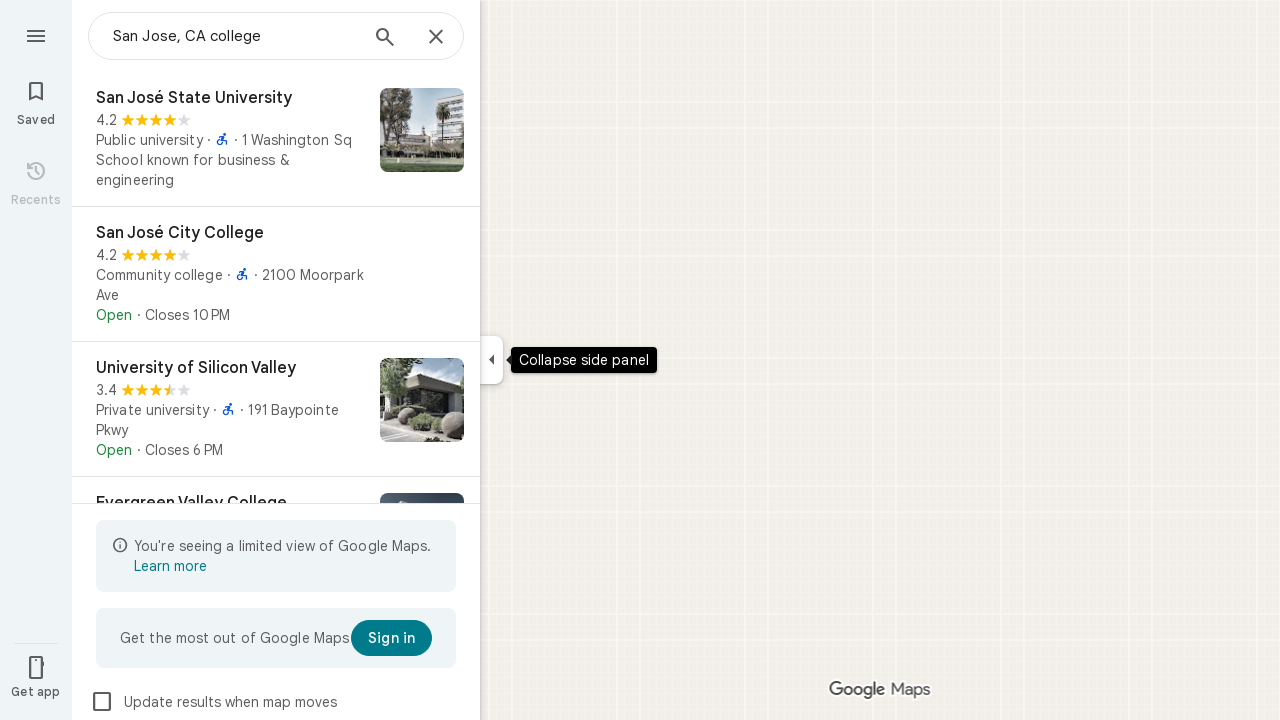

--- FILE ---
content_type: text/javascript; charset=UTF-8
request_url: https://www.google.com/maps/_/js/k=maps.m.en.QIuEoevfKhU.2021.O/ck=maps.m.wGuX6RjBrH8.L.W.O/am=yAEAkAiA/rt=j/d=1/exm=JxdeQb,LsiLPd,Q6fY6e,SuCOhe,a,b,b8h8i,bpw,cQ25Ub,ds,duc,dvPKEc,dw,dwi,en,enr,jF2zFd,kUWD8d,log,lp,mmm,mo,nrw,ob,owc,per,ppl,pwd,sc,sc2,smi,smr,sp,std,stx,ti,uA7o6c,vcr,vd,vlg,vwr,wrc/ed=1/rs=ACT90oG2lTUuWJZmY6sz2lLBkw2B8gVQMA/m=plm?cb=M
body_size: 27012
content:
"use strict";_F_installCss(".U8T7xe{color:#1f1f1f;margin-right:4px}.U6stEc{vertical-align:middle;display:inline-block;height:13px;margin-top:-2px;margin-right:4px;font-size:0}.HFPZDd{background:url(//maps.gstatic.com/tactile/omnibox/star-20130618.png) no-repeat;background-size:37px 13px;display:inline-block;height:13px;width:13px}.IIZecd .HFPZDd{background-image:url(//maps.gstatic.com/tactile/omnibox/star-20130618-2x.png)}.LvtBRd{background-position:-13px 0}.gMWVP{background-position:-25px 0}html[dir=rtl] .LvtBRd{-webkit-transform:scaleX(-1);transform:scaleX(-1)}@media only screen and (min-width:1001px){.y2Sqzf .z7i0C.m6QErb{display:none}.y2Sqzf .fTgYTd.m6QErb{display:block}}@media only screen and (max-width:1000px){.y2Sqzf .z7i0C.m6QErb{display:block}.y2Sqzf .fTgYTd.m6QErb{display:none}}@media only screen and (min-width:801px){.UV9Ngc.m6QErb{display:block}}@media only screen and (max-width:800px){.UV9Ngc.m6QErb{display:none}}.fTgYTd .uEubGf{max-width:none}.UsUSKc{color:#5e5e5e;padding:16px 22px}.UsUSKc i{font-style:normal}.IpVgWd{color:#5e5e5e}.C9cOMe{color:#007b8b;cursor:pointer}.UsUSKc.RfCwec{background-color:#fff;border-radius:0 0 16px 16px;box-shadow:0 2px 4px rgba(0,0,0,0.2),0 -1px 0px rgba(0,0,0,0.02);padding:8px 20px;z-index:1}.f4L6ub .Ro2gsf{position:relative;cursor:pointer;text-align:left;margin-bottom:12px;clear:both;font-size:13px;line-height:22px}.f4L6ub .Ro2gsf .dCJm9e{color:#1f1f1f}.f4L6ub .Ro2gsf>input{width:100%;height:100%;position:absolute;top:0;left:0;opacity:0;cursor:pointer}.Ro2gsf.TOwgOb{margin-top:-1px;margin-bottom:9px}.Ro2gsf.TOwgOb .dCJm9e{display:inline-block;vertical-align:middle}.hOIZPe{color:#5e5e5e;vertical-align:middle;margin-right:13px;margin-left:-3px}.Xv9IFc .hOIZPe{color:#007b8b}.f4L6ub .Ro2gsf.hQxsOd{margin-bottom:10px;line-height:25px}.hQxsOd::before{border:2px solid #5e5e5e;border-radius:100%;box-sizing:border-box;content:\"\";float:left;width:20px;height:20px;margin-right:16px;margin-top:2px}.hQxsOd.Xv9IFc::before{background:#007b8b;border-color:#007b8b;padding:3px;background-clip:content-box}@media screen and (forced-colors:active){.hQxsOd.Xv9IFc::after{content:\"\";border:2px solid transparent;border-radius:50%;display:block;position:absolute;top:6px;left:4px;width:8px;height:8px}}.fvQUnc .CMGohc{outline:solid 2px #fff}.fvQUnc .ObMMgc .CMGohc{outline:solid 2px #007b8b}.NAozCb{padding-bottom:14px}.SNHjBd{color:#1f1f1f;padding-bottom:16px}.NAozCb.ObMMgc{padding:13px 24px}.ObMMgc .SNHjBd{color:#1f1f1f}.rnc4yf{-webkit-box-align:center;-webkit-align-items:center;align-items:center;border:1px solid #c7c7c7;border-radius:4px;display:-webkit-box;display:-webkit-flex;display:flex;font-size:14px;height:42px;width:100%}.rnc4yf.QFvgfe{height:48px}.rnc4yf.NAozCb{padding:0}.trqdaf{-webkit-box-align:center;-webkit-align-items:center;align-items:center;display:-webkit-box;display:-webkit-flex;display:flex;-webkit-box-flex:1;-webkit-flex-grow:1;flex-grow:1;position:relative}.trqdaf:first-child{border-right:1px solid #e3e3e3}.xDD8Dc{color:#5e5e5e;margin:-5px 0 0 8px;cursor:default}.QKFlod{display:-webkit-box;display:-webkit-flex;display:flex;-webkit-box-flex:1;-webkit-flex-grow:1;flex-grow:1;height:36px}.rnc4yf .tk2uJe::after,.rnc4yf .ygs9Nc::after{opacity:1}.txFfNb{border-radius:2px;overflow:hidden;box-shadow:none;display:-webkit-box;display:-webkit-flex;display:flex}.qgj9Dc{cursor:pointer;display:-webkit-box;display:-webkit-flex;display:flex;-webkit-box-flex:1;-webkit-flex:1;flex:1;-webkit-box-orient:horizontal;-webkit-box-direction:normal;-webkit-flex-direction:row;flex-direction:row;-webkit-box-align:center;-webkit-align-items:center;align-items:center;height:36px;position:relative}.qgj9Dc:hover .OyjIsf{background-color:rgba(1,79,90,0.08)}body:not(.LoJzbe) .qgj9Dc:focus .OyjIsf{background-color:rgba(1,79,90,0.12)}body:not(.LoJzbe) .qgj9Dc:hover:focus .OyjIsf{background-color:rgba(1,79,90,0.16)}.qgj9Dc:active .OyjIsf{background-color:rgba(1,79,90,0.12)}.zNhE4{background-color:#fff;border-color:#c7c7c7;border-width:1px 0 1px 1px;border-style:solid;box-sizing:border-box;color:#1f1f1f;display:-webkit-box;display:-webkit-flex;display:flex;-webkit-box-align:center;-webkit-align-items:center;align-items:center;-webkit-box-pack:center;-webkit-justify-content:center;justify-content:center;height:36px;padding:5px 2px;position:relative;text-align:center;width:100%}.qgj9Dc:first-child .zNhE4{border-radius:2px 0 0 2px}.qgj9Dc:last-child .zNhE4{border-radius:0 2px 2px 0;border-right-width:1px}.zNhE4.cW8etc{background-color:#007b8b;border-color:#007b8b;color:#fff}@media screen and (forced-colors:active){.zNhE4.cW8etc{border:3px solid transparent}}@media screen and (forced-colors:active){.zNhE4.cW8etc{padding:2px 0}}.fvQUnc .OWSAZb{outline:2px solid #007b8b;outline-offset:-3px}.fvQUnc .zNhE4.cW8etc.OWSAZb{outline:2px solid #fff;outline-offset:-3px}.ARCtib .txFfNb{border-radius:8px}.ARCtib .qgj9Dc{height:48px}.ARCtib .zNhE4{height:32px}.ARCtib .qgj9Dc:first-child .zNhE4{border-radius:8px 0 0 8px}.ARCtib .qgj9Dc:last-child .zNhE4{border-radius:0 8px 8px 0}.ARCtib .zNhE4.cW8etc{background-color:#a9dde9;border-color:#c7c7c7;color:#002025}.l5CREe{-webkit-box-flex:0;-webkit-flex:0 1 auto;flex:0 1 auto;padding:0 0 0 7px}.b5U8ub{-webkit-box-align:center;-webkit-align-items:center;align-items:center;border:1px solid #c7c7c7;border-radius:4px;display:-webkit-box;display:-webkit-flex;display:flex;color:#1f1f1f;cursor:pointer;font-size:14px;padding:0 2px 0 4px;height:50px}.PX2JPe{color:#5e5e5e;margin-right:4px;-webkit-box-flex:0;-webkit-flex:none;flex:none}.s8E9vd{color:#5e5e5e;-webkit-box-flex:0;-webkit-flex:none;flex:none}.fvQUnc .ObMMgc .b5U8ub:focus{outline:2px solid #007b8b;outline-offset:2px}.OEkKFd{margin:0 16px 4px;position:relative}.hCjGlb{display:-webkit-box;display:-webkit-flex;display:flex}.jDUT7e{-webkit-box-flex:0;-webkit-flex-grow:0;flex-grow:0}.JvSwCb{display:-webkit-box;display:-webkit-flex;display:flex;-webkit-box-align:center;-webkit-align-items:center;align-items:center}.y9qSI{cursor:pointer;display:block;margin:0 16px;height:20px;-webkit-box-flex:1;-webkit-flex:1;flex:1}.y9qSI:focus{outline:none}.kwUqo{height:2px;position:relative;padding:10px 0}.CUnYc{position:absolute;width:100%;height:2px}.CUnYc{border-top:2px solid #d3f7ff}@media screen and (forced-colors:active){.CUnYc{opacity:.5}}.ObMMgc .CUnYc{border-top:2px solid #e3e3e3}.GD0V6b{border-top:2px solid #007b8b;height:2px;position:absolute}.pexKYb{position:absolute}.CcVhEf{position:absolute;width:16px;height:16px;border-radius:100%;margin:-7px 0 0 -6px}.CcVhEf{border:8px solid #007b8b;box-sizing:border-box}.nj0WGb{position:absolute;height:20px;top:0}.nj0WGb:hover+.pexKYb .CcVhEf,.CcVhEf:hover{border:9px solid #007b8b;width:18px;height:18px;margin:-8px 0 0 -7px}.pexKYb.pLhMyc .CcVhEf{width:18px;height:18px;border-radius:9px;margin:-8px 0 0 -7px}.lTXvyb{border:14px solid #007b8b;box-sizing:border-box;display:none;position:absolute;width:28px;height:28px;border-radius:14px;margin:-13px 0 0 -12px;opacity:.38}.CcVhEf:focus{outline:none}.r25Mid .lTXvyb,.pexKYb:focus .lTXvyb,.pexKYb.pLhMyc .lTXvyb{display:block}.ObMMgc .CcVhEf,.ObMMgc .lTXvyb,.ObMMgc .GD0V6b{background-color:#007b8b}.EFBQCc{padding:16px 4px 20px}.mcbbOb{color:#1f1f1f;margin:0 0 3px 16px}.RDrLbe{display:-webkit-box;display:-webkit-flex;display:flex;-webkit-box-flex:1;-webkit-flex-grow:1;flex-grow:1;text-align:center;white-space:nowrap}.ci14Rc,.RWYYT,.awiMmc{background-color:#fff;border:0;box-shadow:0 1px 2px rgba(60,64,67,0.3),0 1px 3px 1px rgba(60,64,67,0.15)}.RWYYT,.awiMmc{border:1px solid #fff;box-sizing:border-box}.awiMmc{box-shadow:none}.ci14Rc{border-radius:8px;color:#1f1f1f;font-family:\"Google Sans\",Roboto,Arial,sans-serif;font-size:14px;margin:0 auto}.RWYYT{border-radius:3px;bottom:-5px;height:12px;margin-left:-5px;position:absolute;-webkit-transform:rotate(45deg);transform:rotate(45deg);width:12px;z-index:0}.awiMmc{border-radius:8px;padding:3px 13px;position:relative;z-index:1}.QAPaK{background-color:#fff;color:#1f1f1f;padding:9px 7px 8px 12px;border-radius:2px;cursor:pointer;border:1px solid #e3e3e3;box-shadow:none}.B4OWd{text-transform:lowercase}.WzmFxe{color:#1f1f1f;margin-left:2px;position:relative;vertical-align:middle}.fvQUnc .QAPaK:focus{outline:2px solid #007b8b;outline-offset:4px}.Rswt1d{-webkit-box-flex:0;-webkit-flex:none;flex:none}.Q9lEXd{display:-webkit-box;display:-webkit-flex;display:flex;padding:12px 24px;text-align:left;-webkit-box-flex:0;-webkit-flex:none;flex:none}.de69fd{cursor:pointer}.gMA2gf{-webkit-box-flex:1;-webkit-flex:1;flex:1}.U4Jty{font-size:14px;line-height:20px;margin-bottom:2px;color:#dc362e}.TyQaw{color:#1f1f1f;font-size:14px;line-height:20px;margin-right:4px}.GO1Oqf{color:#007b8b;font-size:14px;line-height:20px}.rrHWDf{-webkit-align-self:center;align-self:center;background-image:url(https://www.gstatic.com/images/icons/material/system_gm/1x/chevron_right_gm_grey_24dp.png);background-size:24px;height:24px;margin-left:24px;width:24px}.IIZecd .rrHWDf{background-image:url(https://www.gstatic.com/images/icons/material/system_gm/2x/chevron_right_gm_grey_24dp.png)}.qlHHzb{-webkit-align-self:center;align-self:center;margin-right:12px}.ehWty{margin:4px 0}.sgLsLe{cursor:default;margin-right:5px;text-align:right;-webkit-box-flex:1;-webkit-flex:1;flex:1}.jEHppf{color:#5e5e5e;margin-bottom:2px;margin-right:-1px;vertical-align:middle;display:inline-block}.Nn261{background-color:#f2f2f2;padding:8px 0}.Idco9e{border-top:1px solid #e3e3e3;border-bottom:1px solid #e3e3e3;background-color:#fff;display:-webkit-box;display:-webkit-flex;display:flex;-webkit-box-orient:horizontal;-webkit-box-direction:normal;-webkit-flex-direction:row;flex-direction:row;padding:12px 18px;padding-right:24px}.DlMiue{-webkit-box-flex:0;-webkit-flex:none;flex:none;border-radius:8px;height:84px;width:84px}.QWRISe{-webkit-box-flex:1;-webkit-flex:1;flex:1;margin-left:6px;margin-right:40px}.znkceb{color:#1f1f1f;font-size:1rem;font-weight:500;line-height:20px}.hPPRYb{margin-top:12px}.CPtD3c{display:-webkit-box;display:-webkit-flex;display:flex;-webkit-box-orient:vertical;-webkit-box-direction:normal;-webkit-flex-direction:column;flex-direction:column;-webkit-flex-shrink:0;flex-shrink:0;background-color:#fff;color:#1f1f1f;padding:4px 8px 0}.qR292b{padding:20px 18px 0 24px;color:#5e5e5e}.njRcn{color:#1f1f1f;margin-bottom:8px}.L5xkq{padding:18px 18px 18px 24px}.Bt0TOd{color:#1f1f1f;margin-bottom:12px}.s61tDd{line-height:16px}.qrtJgd::before,.qrtJgd::after{content:\" \"}.qrtJgd:not(:first-child){padding-left:3pt}.qrtJgd{text-decoration:line-through;padding-right:3pt}.DuI1J{margin-top:6px;margin-bottom:6px;margin-left:18px;-webkit-box-flex:0;-webkit-flex:none;flex:none}.D6NGZc{position:relative;cursor:pointer;color:#5e5e5e;display:-webkit-box;display:-webkit-flex;display:flex;-webkit-box-orient:horizontal;-webkit-box-direction:normal;-webkit-flex-direction:row;flex-direction:row;-webkit-box-align:center;-webkit-align-items:center;align-items:center}.fvQUnc .rqRiAc{outline:2px solid #007b8b}.EwXvme{margin-top:auto;padding-bottom:12px}.Q2vNVc{padding:20px 24px 8px;color:#1f1f1f;vertical-align:top;overflow-wrap:break-word}.IPum6b{padding:0 24px 10px;color:#5e5e5e;overflow:hidden}.szD1Ae,.U4cbqc{color:#5e5e5e;padding:9px 24px}.EwXvme .szD1Ae{margin-top:24px;padding-right:207px;background-size:207px;background-image:url(//maps.gstatic.com/tactile/pane/add-missing-place-1x.png);background-repeat:no-repeat;background-position-x:right;background-position-y:bottom}.IIZecd .EwXvme .szD1Ae{background-image:url(//maps.gstatic.com/tactile/pane/add-missing-place-2x.png)}.tfczAd.fontBodyLarge{padding:20px;text-align:center;color:#5e5e5e;border-top:1px solid #e3e3e3}.ETSnfc{padding:16px 20px}.qPa7Xd{border-radius:50%;float:left;margin-right:16px}.qZOU2{color:#1f1f1f}.R8BtFd{float:right;color:#5e5e5e}sentinel{}");
this._=this._||{};(function(_){var window=this;
try{
var kXb,lXb;
_.mXb=function(a,b,c){a.open("span","qObYgc");c&&a.na("style",_.lq(c));c=a.na;var d=_.jXb(b);c.call(a,"aria-label",d+" stars");a.W();a.Ca("span","E6Vh7c");a.oa(kXb||(kXb=["class","U8T7xe","aria-hidden","true"]));a.W();a.wa("Mpvrib");_.DI(a,_.jXb(b));a.Aa();a.close();c=Math.floor(_.iXb(b)+.25);a.Ca("ol","XYuOYe");a.oa(lXb||(lXb=["class","U6stEc"]));a.W();b=_.iXb(b)+.25-c>=.5;for(d=0;d<5;d++){const e=d;a.hc(e);a.open("li",void 0);a.na("class","HFPZDd"+(e===c&&b?" LvtBRd":e>=c?" gMWVP":""));a.W();a.jc();
a.close()}a.close();a.Ua()};
}catch(e){_._DumpException(e)}
try{
_.iOc=class extends _.hOc{H(a){this.actions.spa.run({be:this.be,gR:this.model.uj||new _.tu,camera:this.model.camera||null,flow:a})}};
}catch(e){_._DumpException(e)}
try{
var MEe=class extends _.t{constructor(a){super(a)}nb(){return _.C(this,1)}},NEe=class extends _.t{constructor(a){super(a)}};var PEe=function(a,b){OEe(a,b.context)},OEe=function(a,b){a.open("div","Cxkkfe");a.na("class","UsUSKc fontBodySmall "+(_.J(b,4)?"RfCwec":""));a.na("jslog","24962;"+_.nK(_.N(b,_.EJ,6)));a.W();const c=_.OH(m=>{m.open("span","kWE9pd");m.oa(QEe||(QEe=["class","IpVgWd"]));m.W();m.print(_.br(_.N(b,_.ar,1)));m.close()});if(_.J(b,3)){var d=_.OH(m=>{m.open("button","kf3Tlf");m.oa(REe||(REe=["class","C9cOMe"]));m.na("jsaction",_.C(b,5));m.na("jslog","13983; track:click;"+_.nK(_.N(b,_.EJ,7)));m.W();m.print(_.br(_.N(b,
_.ar,2)));m.close()});if(!SEe["Showing results for \u00010\u0001. Search instead for \u00011\u0001."]){SEe["Showing results for \u00010\u0001. Search instead for \u00011\u0001."]=[];var e=/\x01\d+\x01/g,f=0,g=0;do{var h=e.exec("Showing results for \u00010\u0001. Search instead for \u00011\u0001.")||void 0;SEe["Showing results for \u00010\u0001. Search instead for \u00011\u0001."][g]=[_.Eo("Showing results for \u00010\u0001. Search instead for \u00011\u0001.".substring(f,h&&h.index)),h&&h[0]];g+=1;
f=e.lastIndex}while(h)}for(var l of SEe["Showing results for \u00010\u0001. Search instead for \u00011\u0001."])switch(l[0]&&a.text(l[0]),l[1]){case "\u00010\u0001":a.print(c);break;case "\u00011\u0001":a.print(d)}}else{l=_.OH(m=>{m.open("span","rj4OKb");m.oa(TEe||(TEe=["class","IpVgWd"]));m.W();m.print(_.br(_.N(b,_.ar,2)));m.close()});if(!UEe["Showing results for \u00010\u0001. No results found for \u00011\u0001."]){UEe["Showing results for \u00010\u0001. No results found for \u00011\u0001."]=[];
e=/\x01\d+\x01/g;g=f=0;do h=e.exec("Showing results for \u00010\u0001. No results found for \u00011\u0001.")||void 0,UEe["Showing results for \u00010\u0001. No results found for \u00011\u0001."][g]=[_.Eo("Showing results for \u00010\u0001. No results found for \u00011\u0001.".substring(f,h&&h.index)),h&&h[0]],g+=1,f=e.lastIndex;while(h)}for(d of UEe["Showing results for \u00010\u0001. No results found for \u00011\u0001."])switch(d[0]&&a.text(d[0]),d[1]){case "\u00010\u0001":a.print(c);break;case "\u00011\u0001":a.print(l)}}a.Ua()};
PEe.Hb=_.Tp;var QEe,REe,SEe={},TEe,UEe={};_.VEe=function(a,b,{click:c}){b.Pa(a.N,"click",null,d=>{c(d)})};_.WEe=class extends _.WK{constructor(a){const b=new NEe;super(_.hK(a,"correction",PEe),b);this.N=_.LK()}render(a,b,c=!1){const d=new NEe;_.z(d,4,c);c=_.F(d,_.ar,1);_.jc(c,_.x(a,_.ar,10));c=_.F(d,_.ar,2);_.jc(c,_.x(a,_.ar,9));c=!_.J(a,6);_.z(d,3,c);_.u(d,5,_.wK(this.N));_.I(a,8)&&(c=_.F(d,_.EJ,6),_.BJ(c,a.nb()));c=_.x(a,MEe,7);_.I(c,1)&&(c=_.F(d,_.EJ,7),_.BJ(c,_.x(a,MEe,7).nb()));_.Nb(this.context,d);this.qb(b)}};
}catch(e){_._DumpException(e)}
try{
_.baf=class extends _.t{constructor(a){super(a)}};_.baf.prototype.H=_.aa(334);_.Xy.prototype.Oa=_.ba(336,function(){return _.Kk(this,_.baf,41,_.Xn)});_.Xy.prototype.Xa=_.ba(335,function(){return _.Bk(this,_.Uya,4,_.Xn)});_.baf.prototype.H=_.ba(334,function(){return _.y(this,1)});_.m0=function(a){return _.J(a,3)};_.n0=function(a,b){_.z(a,3,b)};_.o0=class extends _.t{constructor(a){super(a)}Rb(){return _.C(this,1)}Bc(a){return _.u(this,1,a)}getValue(){return _.C(this,2)}setValue(a){return _.u(this,2,a)}};var p0=function(a,b){return _.u(a,1,b)},caf=function(a){return _.J(a,2)},q0=class extends _.t{constructor(a){super(a)}ob(){return _.C(this,1)}xc(){return _.C(this,3)}Jc(a){return _.u(this,3,a)}};var daf=class extends _.t{constructor(a){super(a)}xY(){return _.I(this,4)}};var jaf=function(a,b){b=b.context;var c=_.x(b,q0,1);a.open("div","MlIjye");a.oa(eaf||(eaf=["role","group"]));a.na("class","Hk4XGb NAozCb "+(caf(c)?"ObMMgc":""));_.I(c,1)&&a.na("aria-label",c.ob());_.N(b,_.rK,7)&&a.na("jslog",_.N(b,_.rK,7).H()+";"+_.nK(_.N(b,_.rK,7).getMetadata()));a.W();a.Ca("div","MQ0E6e");a.oa(faf||(faf=["class","SNHjBd fontTitleSmall"]));a.W();a.wa("AJeA2e");_.DI(a,c.ob());a.Aa();a.close();a.Ca("div","EJcSGb");a.oa(gaf||(gaf=["class","f4L6ub"]));_.J(b,3)||(a.na("aria-label",c.ob()),
a.na("role","radiogroup"));a.W();c=_.Lk(b,_.o0,2,_.M());const d=c.length;for(let e=0;e<d;e++){const f=c[e];a.hc(e);a.open("div",void 0);a.na("class","Ro2gsf "+(_.m0(f)?"Xv9IFc ":"")+(_.J(b,3)?"TOwgOb":"hQxsOd"));a.W();_.J(b,3)&&(_.m0(f)?(a.wa("AJeA2e"),_.mK(a,"hOIZPe",void 0,void 0,void 0,void 0,59444,void 0,!0,void 0,void 0,void 0,25)):(a.wa("uY7Yeb"),_.mK(a,"hOIZPe",void 0,void 0,void 0,void 0,59445,void 0,void 0,void 0,void 0,void 0,25)),a.Aa());const g="section-filters-checkbox-id-"+e;a.Ca("input",
"EX1dhf");a.oa(haf||(haf=["name","listOptionButton","tabindex","0"]));_.m0(f)&&a.na("checked","checked");a.na("data-option-index",""+e);a.na("id",g);a.na("role",_.J(b,3)?"checkbox":"radio");a.na("type",_.J(b,3)?"checkbox":"radio");b.xY()&&a.na("jsaction",_.C(b,4));_.N(f,_.rK,4)&&a.na("jslog",_.N(f,_.rK,4).H()+"; track:click;"+_.nK(_.N(f,_.rK,4).getMetadata()));a.W();a.close();a.Ca("label","IZOdUc");a.oa(iaf||(iaf=["class","fontBodyMedium dCJm9e"]));a.na("for",g);a.W();a.wa("UZ5M4");_.DI(a,f.Rb());
a.Aa();a.close();a.jc();a.close()}a.close();a.Ua()};jaf.Hb=_.Tp;var eaf,faf,gaf,haf,iaf;var kaf,maf;kaf=function(a,b,c){var d=_.dc(a.context,2,_.o0);d.Bc(b);d.setValue(c);_.n0(d,!1);a.ha&&_.GK(_.F(d,_.rK,4),a.ha)};_.laf=function(a){for(let b=0;b<_.fj(a.context,_.o0,2);b++)_.n0(_.Ck(a.context,2,_.o0,b),!1)};
maf=class extends _.WK{constructor(a,b,c={}){super(_.hK(a,"option-list-filter",jaf),new daf);this.N={click:b+"Click",focus:b+"Focus",blur:b+"Blur"};this.ha=c.E$?{Na:c.E$,Jb:c.Jb}:null;_.u(this.context,4,"click:pane."+this.N.click+";focus:pane."+this.N.focus+";blur:pane."+this.N.blur);c.Na&&(a=_.F(this.context,_.rK,7),_.GK(a,{Na:c.Na,Jb:c.Jb}));this.V(c)}};var naf;naf=function(a,b){[b]=b.H();b=b?.Kla().dF()||"";_.n0(_.Ck(a.context,2,_.o0,0),b==="");for(let c=1;c<_.fj(a.context,_.o0,2);c++){const d=_.Ck(a.context,2,_.o0,c);_.n0(d,b===d.getValue())}};
_.oaf=class extends maf{constructor(a,b,c,d,e){super(a,"CuisineFilter",{zn:e,pC:b,hEa:c,Na:_.q.ka.okb,E$:_.q.ka.wza,Jb:d})}sq(){return"cuisine-filter-section"}V({zn:a=!1,pC:b=new _.Yy,hEa:c=[]}){var d=p0(_.F(this.context,q0,1),"Cuisine");_.z(d,2,a);_.z(this.context,3,!1);kaf(this,"Any cuisine","");a=_.Ck(this.context,2,_.o0,0);a=_.F(a,_.rK,4);_.pK(a,_.q.ka.vza.O);for(const e of c)kaf(this,e.Rb(),e.Uh().Kla().dF());naf(this,b)}update(a,b){naf(this,a);this.qb(b)}};_.oaf.prototype.Co=_.aa(548);_.r0=class extends _.t{constructor(a){super(a)}Rb(){return _.C(this,5)}Bc(a){return _.u(this,5,a)}gma(){return _.I(this,8)}};var paf=class extends _.t{constructor(a){super(a)}};var taf=function(a,b){var c=b.context;b=_.x(c,_.r0,2);const d=_.x(c,_.r0,3),e=_.x(b,_.Y_,11),f=_.x(d,_.Y_,11);a.open("div","ucmQC");a.oa(qaf||(qaf="aria-live polite role group tabindex -1".split(" ")));a.na("class","Hk4XGb NAozCb rnc4yf "+(caf(_.x(c,q0,1))?"ObMMgc ":"")+(_.y(e,1)===1&&_.y(f,1)===1?"QFvgfe":""));_.N(c,_.rK,4)&&a.na("jslog",_.x(c,_.rK,4).H()+";"+_.nK(_.x(c,_.rK,4).U()));c=a.na;var g=b.Rb(),h=d.Rb();c.call(a,"aria-label",g+" to "+h);a.W();a.Ca("div","xjuB2e");a.oa(raf||(raf=["class",
"trqdaf"]));a.W();a.wa("e7D9Gb");_.mK(a,"xDD8Dc",void 0,void 0,void 0,void 0,59670,void 0,!0);a.Aa();a.wa("TwJ18c");_.Y5e(a,_.C(b,6),_.C(b,7),_.C(b,8),_.C(b,1),e,_.N(b,_.rK,2),_.N(b,_.rK,3),_.N(b,_.rK,4),_.C(b,9),_.C(b,10),"QKFlod");a.Aa();a.close();a.Ca("div","bWcG");a.oa(saf||(saf=["class","trqdaf"]));a.W();a.wa("kPnoUc");_.$5e(a,_.C(d,6),_.C(d,7),_.C(d,8),_.C(d,1),f,_.N(d,_.rK,2),_.N(d,_.rK,3),_.N(d,_.rK,4),_.C(d,9),_.C(d,10),"QKFlod");a.Aa();a.close();a.Ua()};taf.Hb=_.Tp;var qaf,raf,saf;var uaf;uaf=function(a,b,c,d,e,f=!1){return new _.u6e(a,b,c,d,e,void 0,void 0,f)};
_.vaf=class extends _.WK{constructor(a,b,c,d=!1){const e=new paf;super(_.hK(a,"date-range-filter",taf),e);this.zn=c;this.yC=d;this.va=null;this.Ga=!1;this.N=this.Da=null;(a=_.a1a(_.Sv()))&&(a=_.TA(a))&&(_.f_b=a);this.La=new _.H5e;this.Fa=new _.Px("y-MM-dd");this.ha=new _.Px(_.Sx.f9);this.Ba=_.z5e();this.V={Yqa:b+".dateRange.startDatePickerClick",Zqa:b+".dateRange.startDatePickerPrev",Xqa:b+".dateRange.startDatePickerNext",xka:b+".dateRange.endDatePickerClick",yka:b+".dateRange.endDatePickerPrev",
wka:b+".dateRange.endDatePickerNext"}}render(a,b,c){const d=new paf;var e=_.F(d,q0,1);p0(e,"Dates of travel");_.z(e,2,this.zn);a=a.On()?_.odb(_.az(a)):new _.jdb;this.Da=_.idb(a);e=_.idb(a);a=new _.Jx(_.Uy(_.x(e,_.Bm,1)),_.Vy(_.x(e,_.Bm,1))-1,_.Wy(_.x(e,_.Bm,1)));e=new _.Jx(_.Uy(_.x(e,_.Bm,2)),_.Vy(_.x(e,_.Bm,2))-1,_.Wy(_.x(e,_.Bm,2)));this.N=new _.DA(a,e);a=_.F(d,_.r0,2);e=this.ha.format(this.N.N);_.u(a,1,e);a.Bc(this.Ba.format(this.N.N));_.u(a,9,"Set check in one day earlier");_.u(a,10,"Set check in one day later");
e=_.F(d,_.r0,3);var f=this.ha.format(this.N.H);_.u(e,1,f);e.Bc(this.Ba.format(this.N.H));_.u(e,9,"Set check out one day earlier");_.u(e,10,"Set check out one day later");_.u(a,6,"pane."+this.V.Yqa);_.u(a,7,"pane."+this.V.Zqa);_.u(a,8,"pane."+this.V.Xqa);_.u(e,6,"pane."+this.V.xka);_.u(e,7,"pane."+this.V.yka);_.u(e,8,"pane."+this.V.wka);f=_.F(a,_.Y_,11);const g=_.F(e,_.Y_,11);this.yC?(_.G(f,1,1),_.G(g,1,1)):(_.G(f,1,0),_.G(g,1,0));_.GK(_.F(a,_.rK,2),{Na:_.q.ka.Mkb,Jb:b});_.GK(_.F(a,_.rK,3),{Na:_.q.ka.Nkb,
Jb:b});_.GK(_.F(a,_.rK,4),{Na:_.q.ka.Lkb,Jb:b});_.GK(_.F(e,_.rK,2),{Na:_.q.ka.Jkb,Jb:b});_.GK(_.F(e,_.rK,3),{Na:_.q.ka.Kkb,Jb:b});_.GK(_.F(e,_.rK,4),{Na:_.q.ka.Ikb,Jb:b});a=_.F(d,_.rK,4);_.GK(a,{Na:_.q.ka.Sjb,Jb:b});_.Nb(this.context,d);this.va?.La(this.N.N,this.N.H);this.qb(c)}sq(){return"date-range-filter"}update(){}H(a,b){super.H(a,b);b=this.Fa.format(this.N.N);const c=this.Fa.format(this.N.H);this.va=uaf(b,c,this.V,()=>this.La.H,d=>_.G5e(d),this.yC);this.va.attach(a)}};_.vaf.prototype.Co=_.aa(547);var waf;waf=function(a,b){_.laf(a);if(b.On()>0){b=b.H().map(c=>_.$cb(c).YX().toString());for(let c=0;c<_.fj(a.context,_.o0,2);c++){const d=_.Ck(a.context,2,_.o0,c);_.n0(d,b.includes(d.getValue()))}}};
_.xaf=class extends maf{constructor(a,b,c,d,e){super(a,"hotelAmenitiesFilter",{zn:e,pC:b,hEa:c,Na:_.q.ka.Ejb,E$:_.q.ka.Ijb,Jb:d})}sq(){return"hotel-amenities-filter-section"}V({zn:a=!1,pC:b=new _.Yy,hEa:c=[]}){var d=p0(_.F(this.context,q0,1),"Hotel Amenities");_.z(d,2,a);_.z(this.context,3,!0);for(const e of c)a=_.$cb(e.Uh()).YX(),a!==0&&kaf(this,e.Rb(),a.toString());waf(this,b)}update(a,b){waf(this,a);this.qb(b)}};_.xaf.prototype.Co=_.aa(546);_.s0=function(a){return _.J(a,2)};_.t0=class extends _.t{constructor(a){super(a)}Rb(){return _.C(this,1)}Bc(a){return _.u(this,1,a)}};var yaf=class extends _.t{constructor(a){super(a)}xY(){return _.I(this,4)}};var Eaf=function(a,b,c){b=b.context;c=c.aJ;var d=_.x(b,q0,1);a.open("div","HEc7Ff");a.oa(zaf||(zaf=["role","group"]));a.na("class","Hk4XGb NAozCb"+(caf(d)?" ObMMgc":"")+(_.h1a(c)?" ARCtib":""));a.na("aria-label",d.ob());_.N(b,_.rK,5)&&a.na("jslog",_.N(b,_.rK,5).H()+";"+_.nK(_.N(b,_.rK,5).getMetadata()));a.W();a.Ca("div","dx0OFf");a.oa(Aaf||(Aaf=["class","SNHjBd fontTitleSmall"]));a.W();a.wa("AFYtAf");_.DI(a,d.ob());a.Aa();a.close();a.Ca("div","Ye7QLb");a.oa(Baf||(Baf=["class","txFfNb"]));_.J(b,3)||
a.na("role","radiogroup");a.W();c=_.Lk(b,_.t0,2,_.M());d=c.length;for(let e=0;e<d;e++){const f=c[e];a.hc(e);a.open("button",void 0);a.oa(Caf||(Caf=["class","qgj9Dc"]));a.na("aria-checked",""+_.s0(f));a.na("data-option-index",""+e);_.I(f,4)&&a.na("name",_.C(f,4));a.na("role",_.J(b,3)?"checkbox":"radio");b.xY()&&a.na("jsaction",_.C(b,4));_.N(f,_.rK,3)&&a.na("jslog",_.N(f,_.rK,3).H()+"; track:click;"+_.nK(_.N(f,_.rK,3).getMetadata()));a.W();a.Ca("div","dx0OFf");a.na("class","zNhE4 "+(_.s0(f)?"cW8etc":
""));a.W();a.wa("AFYtAf");_.uK(a);a.Aa();a.Ca("span","twqmzf");a.oa(Daf||(Daf=["class","NlVald"]));a.W();a.wa("DsEES");_.DI(a,f.Rb());a.Aa();a.close();a.close();a.jc();a.close()}a.close();a.Ua()};Eaf.Hb=_.Tp;var zaf,Aaf,Baf,Caf,Daf;var Faf,Gaf,Iaf;Faf=function(a,b,c,d){var e=_.dc(a.context,2,_.t0);e.Bc(b);d&&_.u(e,4,d);c&&(b=_.F(e,_.rK,3),_.GK(b,{Na:c,Jb:a.Jb}))};Gaf=function(a){for(let c=0;c<_.fj(a.context,_.t0,2);c++){var b=_.Ck(a.context,2,_.t0,c);_.z(b,2,!1)}};_.Haf=function(a,b,c){b=_.Ck(a.context,2,_.t0,b);var d=!1;_.J(a.context,3)?(d=!_.s0(b),_.z(b,2,d),d=!0):_.s0(b)||(Gaf(a),_.z(b,2,!0),d=!0);d&&c&&a.qb(c);return d};
Iaf=class extends _.WK{constructor(a,b,c={}){super(_.hK(a,"toggle-selection-filters",Eaf),new yaf);this.N={click:b+"Click",focus:b+"Focus",blur:b+"Blur"};this.Jb=c.Jb;_.u(this.context,4,"click:pane."+this.N.click+";focus:pane."+this.N.focus+";blur:pane."+this.N.blur);c.Na&&(a=_.F(this.context,_.rK,5),_.GK(a,{Na:c.Na,Jb:c.Jb}));this.V(c)}};var Kaf;Kaf=function(a,b){[b]=b.H();if(b?.Xa()){var c=_.Rcb(_.Zcb(b));_.Jaf.forEach((d,e)=>{e=_.Ck(a.context,2,_.t0,e);d=d.IL;_.z(e,2,(c&d)===d)})}else Gaf(a)};
_.Laf=class extends Iaf{constructor(a,b,c,d){super(a,"hotelClassFilter",{zn:d,pC:b,Na:_.q.ka.Ljb,Jb:c})}sq(){return"hotel-class-filter-section"}V({zn:a=!1,pC:b=new _.Yy}){var c=p0(_.F(this.context,q0,1),"Hotel class");_.z(c,2,a);_.z(this.context,3,!0);a=new _.EA(_.fZb());for(const d of _.Jaf)Faf(this,a.format({hotel_class:d.tA}),d.Na);Kaf(this,b)}update(a,b){Kaf(this,a);this.qb(b)}};_.Laf.prototype.Co=_.aa(545);
_.Jaf=[{tA:2,IL:2,Na:_.q.ka.mSa},{tA:3,IL:4,Na:_.q.ka.lSa},{tA:4,IL:8,Na:_.q.ka.kSa},{tA:5,IL:16,Na:_.q.ka.jSa}];var Maf;Maf=function(a,b){[b]=b.H();_.n0(_.Ck(a.context,2,_.o0,0),!!b?.Ta().H())};_.Naf=class extends maf{constructor(a,b,c,d){super(a,"HotelDealsFilter",{zn:d,pC:b,Na:_.q.ka.Tjb,E$:_.q.ka.wlb,Jb:c})}sq(){return"hotel-deals-filter-section"}V({zn:a=!1,pC:b=new _.Yy}){const c=_.F(this.context,q0,1);p0(c,"Deals");_.z(c,2,a);_.z(this.context,3,!0);kaf(this,"Only show deals","");Maf(this,b)}update(a,b){Maf(this,a);this.qb(b)}};_.Naf.prototype.Co=_.aa(544);var Oaf=class extends _.t{constructor(a){super(a)}xc(){return _.C(this,2)}Jc(a){return _.u(this,2,a)}};var Paf=class extends _.t{constructor(a){super(a)}};var Saf=function(a,b){b=b.context;a.open("div","zCgz5b");a.oa(Qaf||(Qaf=["role","region"]));a.na("class","Hk4XGb NAozCb l5CREe "+(caf(_.x(b,q0,1))?"ObMMgc":""));a.na("jslog","48711;"+_.nK(_.x(b,_.EJ,3)));a.na("aria-label","Guests");a.W();a.Ca("button","xRu0te");a.oa(Raf||(Raf="class b5U8ub aria-haspopup true tabindex 0 jsaction pane.hotelOccupancyFilterSection.showMenu".split(" ")));_.x(b,Oaf,2).xc()&&a.na("aria-label",_.x(b,Oaf,2).xc());a.na("jslog","48835; track:click;"+_.nK(_.x(b,_.EJ,3)));a.W();
a.wa("mRRjVb");_.mK(a,"PX2JPe",void 0,void 0,void 0,void 0,59389);a.Aa();a.wa("vDJscd");b=_.x(b,Oaf,2);b=_.C(b,1);_.DI(a,b);a.Aa();a.wa("kQDSod");_.mK(a,"s8E9vd",void 0,void 0,void 0,void 0,58821);a.Aa();a.close();a.Ua()};Saf.Hb=_.Tp;var Qaf,Raf;_.Taf=function(a,b,c){if(b>=0&&b<a.N.length&&a.V!==b){var d=_.F(a.context,Oaf,2);_.u(d,1,a.N[b].gA).Jc(a.N[b].ariaLabel);a.V=b;c&&a.qb(c);return!0}return!1};
_.Waf=class extends _.WK{constructor(a){super(_.hK(a,"hotel-occupancy-filter",Saf),new Paf);this.V=null;this.Gd="";this.N=Uaf}render(a,b,c,d,e){_.ic(this.context);this.V=null;var f=_.F(this.context,q0,1);f=p0(f,"Guests");_.z(f,2,d);d=_.F(this.context,_.EJ,3);_.BJ(d,c);this.Gd=c;b?([b]=b.H(),b=b?.Da().getType()===1):b=!1;this.N=b?Vaf:Uaf;this.update(a,e)}sq(){return"hotel-occupancy-filter-section"}update(a,b){[a]=a.H();const c=a?.Fa().H().H();a=this.N.findIndex(d=>d.Dm===c);a>=0?_.Taf(this,a):_.Taf(this,
1);this.qb(b)}nb(){return this.Gd}};_.Waf.prototype.Co=_.aa(543);
var u0=new _.EA(_.gZb()),Uaf=[{ariaLabel:u0.format({num_guests:1}),gA:"1",Dm:1,Na:_.q.ka.tSa},{ariaLabel:u0.format({num_guests:2}),gA:"2",Dm:2,Na:_.q.ka.vSa},{ariaLabel:u0.format({num_guests:3}),gA:"3",Dm:3,Na:_.q.ka.uSa},{ariaLabel:u0.format({num_guests:4}),gA:"4",Dm:4,Na:_.q.ka.sSa}],Vaf=[{ariaLabel:u0.format({num_guests:1}),gA:"1",Dm:1,Na:_.q.ka.tSa},{ariaLabel:u0.format({num_guests:2}),gA:"2",Dm:2,Na:_.q.ka.vSa},{ariaLabel:u0.format({num_guests:3}),gA:"3",Dm:3,Na:_.q.ka.uSa},{ariaLabel:u0.format({num_guests:4}),
gA:"4",Dm:4,Na:_.q.ka.sSa},{ariaLabel:u0.format({num_guests:5}),gA:"5",Dm:5,Na:_.q.ka.mS},{ariaLabel:u0.format({num_guests:6}),gA:"6",Dm:6,Na:_.q.ka.mS},{ariaLabel:u0.format({num_guests:7}),gA:"7",Dm:7,Na:_.q.ka.mS},{ariaLabel:u0.format({num_guests:8}),gA:"8",Dm:8,Na:_.q.ka.mS},{ariaLabel:u0.format({num_guests:9}),gA:"9",Dm:9,Na:_.q.ka.mS},{ariaLabel:u0.format({num_guests:10}),gA:"10",Dm:10,Na:_.q.ka.mS},{ariaLabel:u0.format({num_guests:11}),gA:"11",Dm:11,Na:_.q.ka.mS},{ariaLabel:u0.format({num_guests:12}),
gA:"12",Dm:12,Na:_.q.ka.mS}];var v0=function(a){return _.L(a,3)},Xaf=class extends _.t{constructor(a){super(a)}};var Yaf,$af;Yaf=function(a){return _.x(a,Xaf,1)};_.Zaf=function(a){return _.F(a,Xaf,1)};$af=function(a){return _.x(a,Xaf,2)};_.abf=function(a){return _.F(a,Xaf,2)};_.w0=class extends _.t{constructor(a){super(a)}};var bbf=class extends _.t{constructor(a){super(a)}};var dbf=function(a,b,c){cbf(c,a,b.context)},cbf=function(a,b,c){const d=_.x(c,q0,1),e=Yaf(_.x(c,_.w0,7));var f=caf(d);b.open("div","bgMv2c");b.oa(ebf||(ebf=["role","region"]));b.na("class","Hk4XGb NAozCb EFBQCc "+(f?"ObMMgc":""));b.na("jslog","43485;"+_.nK(_.N(c,_.EJ,9)));b.na("aria-label",fbf(null,a));b.W();_.J(c,8)||(b.open("div","mIdwFe"),b.na("class","fontTitleSmall "+(f?"":"mcbbOb ")+(f?"SNHjBd":"")),b.W(),b.wa("SLkBjb"),_.RH(b,fbf,null,a),b.Aa(),b.close());b.open("div","ZHDbqf");b.oa(gbf||(gbf=
["class","OEkKFd"]));b.W();b.Ca("div","lEwOZ");b.oa(hbf||(hbf=["class","hCjGlb"]));b.W();a=v0(e)+"%";b.Ca("div","v7pVLb");b.oa(ibf||(ibf=["class","jDUT7e"]));b.na("style","width:"+_.lq(a));b.W();b.close();b.Ca("div","v3P1Fd");b.oa(jbf||(jbf=["class","RDrLbe"]));b.W();b.Ca("div","f2YJdf");b.oa(kbf||(kbf=["class","ci14Rc"]));b.W();f=$af(_.x(c,_.w0,7));b.Ca("div","hTxnJf");b.oa(lbf||(lbf=["class","RWYYT"]));b.na("style",_.lq(_.iK())+":"+_.lq(Math.floor((v0(e)+v0(f))/2)+"%"));b.W();b.close();b.Ca("div",
"n0b4kc");b.oa(mbf||(mbf=["class","awiMmc","aria-hidden","true"]));b.W();b.wa("qTV3rb");_.KS(b,d.ob());b.Aa();b.close();b.close();b.close();b.Ca("div","VeSUwc");b.oa(nbf||(nbf=["class","jDUT7e"]));b.na("style","width:"+_.lq(100-v0(f)+"%"));b.W();b.close();b.close();b.close();b.open("div","s4nfS");b.W();b.Ca("div","EHlE5");b.oa(obf||(obf=["class","JvSwCb"]));b.W();b.Ca("div","yIv4Id");b.oa(pbf||(pbf="class,y9qSI,role,group,jsaction,pane.filters.hotelPriceClick; contextmenu:pane.filters.hotelPriceClick; keydown:pane.filters.hotelPriceKeydown; mousedown:pane.filters.hotelPriceClick; mouseup:pane.filters.hotelPriceClick".split(",")));
_.I(d,3)&&b.na("aria-label",d.xc());b.na("jslog","25920; track:click;"+_.nK(_.N(c,_.EJ,9)));b.W();b.Ca("div","SXxRad");b.oa(qbf||(qbf=["class","kwUqo"]));b.W();b.Ca("span","L4tjAf");b.oa(rbf||(rbf=["class","CUnYc"]));b.W();b.close();b.Ca("span","x68uQe");b.oa(sbf||(sbf=["class","GD0V6b"]));b.na("style",_.lq(_.iK())+":"+_.lq(v0(e))+"%; width:"+_.lq(v0(f)-v0(e))+"%");b.W();b.close();b.text(" ");b.Ca("span","mFXqub");b.oa(tbf||(tbf=["class","nj0WGb"]));b.na("style",_.lq(_.iK())+":0;"+_.lq(_.Hw())+":calc("+
_.lq(100-v0(e)+"%")+" - "+_.lq("8px")+")");b.W();b.close();b.Ca("span","UFAGsb");b.oa(ubf||(ubf="aria-valuemin 0 role slider tabindex 0".split(" ")));b.na("class","pexKYb tSrkQd "+(_.J(e,4)?"pLhMyc":""));b.na("aria-valuemax",""+_.L(f,1));b.na("aria-valuenow",""+_.L(e,2));b.na("style",_.lq(_.iK())+":"+_.lq(v0(e))+"%");b.na("aria-label","Minimum price");b.W();b.Ca("span","QNSgu");b.oa(vbf||(vbf=["class","lTXvyb"]));b.W();b.close();b.Ca("span","IgHGv");b.oa(wbf||(wbf=["class","CcVhEf"]));b.W();b.close();
b.close();b.Ca("span","KsZu9");b.oa(xbf||(xbf=["class","nj0WGb"]));b.na("style",_.lq(_.iK())+":calc("+_.lq(a)+" + "+_.lq("8px")+");"+_.lq(_.Hw())+":0");b.W();b.close();b.Ca("span","ggcXbe");b.oa(ybf||(ybf="aria-valuemin 0 role slider tabindex 0".split(" ")));b.na("class","pexKYb desVA "+(_.J(f,4)?"pLhMyc":""));b.na("aria-valuemax",""+_.L(f,1));b.na("aria-valuenow",""+_.L(f,2));b.na("style",_.lq(_.iK())+":"+_.lq(v0(f))+"%;");b.na("aria-label","Maximum price");b.W();b.Ca("span","BCxWA");b.oa(zbf||(zbf=
["class","lTXvyb"]));b.W();b.close();b.Ca("span","Kewwh");b.oa(Abf||(Abf=["class","CcVhEf"]));b.W();b.close();b.close();b.close();b.close();b.close();b.close();b.Ua()};dbf.Hb=_.Tp;var ebf,gbf,hbf,ibf,jbf,kbf,lbf,mbf,nbf,obf,pbf,qbf,rbf,sbf,tbf,ubf,vbf,wbf,xbf,ybf,zbf,Abf,fbf=function(){return"Price per night"};var Bbf,Cbf,Fbf,Gbf;Bbf=function(a,b){return _.cZb(b,_.C(a.context,5),_.J(a.context,6))};Cbf=function(a){const b=_.C(a.context,3),c=_.C(a.context,2);return a.ha===null?b+" \u2013 "+c+"+":b+" \u2013 "+c};Fbf=function(a,b){[b]=b.H();b=b?.ha().H();b?.U()?_.Dbf(a,_.Rk(b,2)):_.Dbf(a,null);b?.H()?_.Ebf(a,_.Tcb(b)):_.Ebf(a,null)};
_.Dbf=function(a,b,c){Gbf(a,a.ha,100)-Gbf(a,b,0)<=10&&(b=v0($af(_.x(a.context,_.w0,7))),b=Math.round((b-10)/100*a.N));if(b===a.V)return!1;a.V=b;b=_.F(a.context,_.w0,7);var d=_.Zaf(b);_.B(d,3,Gbf(a,a.V,0));a.V==null?(b=_.Zaf(b),_.jj(b,2),b=a.context,d=Bbf(a,a.Ba),_.u(b,3,d)):(b=_.Zaf(b),_.B(b,2,a.V),b=a.context,d=Bbf(a,a.V),_.u(b,3,d));p0(_.F(a.context,q0,1),Cbf(a));c&&a.qb(c);return!0};
_.Ebf=function(a,b,c){Gbf(a,b,100)-Gbf(a,a.V,0)<=10&&(b=v0(Yaf(_.x(a.context,_.w0,7))),b=Math.round((b+10)/100*a.N));if(b===a.ha)return!1;a.ha=b;b=_.F(a.context,_.w0,7);var d=_.abf(b);_.B(d,3,Gbf(a,a.ha,100));a.ha==null?(b=_.abf(b),_.B(b,2,a.N),b=a.context,d=Bbf(a,a.N),_.u(b,2,d)):(b=_.abf(b),_.B(b,2,a.ha),b=a.context,d=Bbf(a,a.ha),_.u(b,2,d));p0(_.F(a.context,q0,1),Cbf(a));c&&a.qb(c);return!0};Gbf=function(a,b,c){if(b===null)return c;b=Math.min(b,a.N);return Math.round(b/a.N*100)};
_.Hbf=class extends _.WK{constructor(a,b,c,d,e){var f=new bbf;super(_.hK(a,"hotel-price-filter",dbf),f);this.va=this.ha=this.V=this.Qqa=null;this.Ba=0;a=_.dZb(c);this.N=_.eZb(a);a=a.Uh().ha();a=_.I(a,3)?_.C(a,3):null;a=_.aZb(a);_.u(this.context,5,a.symbol);_.z(this.context,6,a.gHa);a=this.context;c=Bbf(this,this.N);_.u(a,2,c);a=this.context;c=Bbf(this,0);_.u(a,3,c);a=_.F(this.context,_.w0,7);c=_.Zaf(a);_.B(c,1,0);_.B(c,2,0);_.B(c,3,0);a=_.abf(a);_.B(a,1,this.N);_.B(a,2,this.N);_.B(a,3,100);a=_.F(this.context,
q0,1);p0(a,Cbf(this));c=a.Jc;f=_.C(this.context,3);var g=_.C(this.context,2);c.call(a,f+" to "+g);_.z(a,2,e);e||_.z(this.context,8,!0);e=_.F(this.context,_.EJ,9);_.BJ(e,d);Fbf(this,b)}sq(){return"hotel-price-filter"}H(a,b){super.H(a,b);this.Qqa=_.hk("y9qSI",a)}update(a,b){Fbf(this,a);this.qb(b)}};_.Hbf.prototype.Co=_.aa(542);var Ibf;Ibf=function(a,b){[b]=b.H();switch(b?.U().H()){case 1:_.Haf(a,1);break;case 2:_.Haf(a,2);break;default:_.Haf(a,0)}};_.Jbf=class extends Iaf{constructor(a,b,c,d){super(a,"openHoursFilter",{zn:d,pC:b,Na:_.q.ka.Wjb,Jb:c})}V({zn:a=!1,pC:b=new _.Yy}){var c=p0(_.F(this.context,q0,1),"Hours");_.z(c,2,a);for(const d of _.jZb)Faf(this,d.jk.Rb(),d.Na,"openHoursFilter");Ibf(this,b)}sq(){return"open-hours-filter"}update(a,b){Ibf(this,a);this.qb(b)}};_.Jbf.prototype.Co=_.aa(541);var Kbf;Kbf=function(a,b){[b]=b.H();_.n0(_.Ck(a.context,2,_.o0,0),b?.Oa().H()===1)};_.Lbf=class extends maf{constructor(a,b,c,d){super(a,"pricesAndPoliciesFilter",{zn:d,pC:b,Na:_.q.ka.Ujb,E$:_.q.ka.Qjb,Jb:c})}sq(){return"prices-and-policies-filter-section"}V({zn:a=!1,pC:b=new _.Yy}){const c=_.F(this.context,q0,1);p0(c,"Prices & policies");_.z(c,2,a);_.z(this.context,3,!0);kaf(this,"COVID-19 responder rooms","");Kbf(this,b)}update(a,b){Kbf(this,a);this.qb(b)}};_.Lbf.prototype.Co=_.aa(540);var Mbf;Mbf=function(a,b){[b]=b.H();const c=b?.H().H()||0;_.mZb.forEach((d,e)=>{e=_.Ck(a.context,2,_.t0,e);d=d.jk.Uh().H().H();_.z(e,2,(c&d)===d)})};_.Nbf=class extends Iaf{constructor(a,b,c,d){super(a,"restaurantPriceFilter",{zn:d,pC:b,Na:_.q.ka.ckb,Jb:c})}V({zn:a=!1,pC:b=new _.Yy}){var c=p0(_.F(this.context,q0,1),"Price");_.z(c,2,a);_.z(this.context,3,!0);for(const d of _.mZb)Faf(this,d.jk.Rb(),d.Na);Mbf(this,b)}sq(){return"restaurant-price-filter"}update(a,b){Mbf(this,a);this.qb(b)}};
_.Nbf.prototype.Co=_.aa(539);var Obf;Obf=class extends _.t{constructor(a){super(a)}};_.x0=[5,6];var Tbf=function(a,b){b=b.context;const c=_.x(b,q0,1);a.open("div","uPXTUd");a.oa(Pbf||(Pbf=["role","group"]));a.na("class","Hk4XGb NAozCb "+(caf(c)?"ObMMgc":""));a.na("aria-label",c.ob());a.na("jslog","43486;"+_.nK(_.N(b,_.EJ,7)));a.W();a.Ca("div","O4SL5");a.oa(Qbf||(Qbf=["class","SNHjBd fontTitleSmall"]));a.W();a.wa("Byb75");_.DI(a,c.ob());a.Aa();_.J(b,2)&&(a.text(" "),a.open("span","oEcGJd"),a.oa(Rbf||(Rbf=["class","B4OWd"])),a.W(),a.text(_.Eo("At least")),a.close());a.close();a.Ca("button","CBBDuc");
a.oa(Sbf||(Sbf="class;QAPaK fontBodyMedium;aria-haspopup;true;tabindex;0;jsaction;pane.userRatingFilterSection.showMenu".split(";")));a.na("jslog","8292; track:click;"+_.nK(_.N(b,_.EJ,7)));a.W();a.Ca("div","YTPlpd");a.W();_.Bl(b,5,_.x0)?(a.wa("WkZYvb"),_.DI(a,_.dl(b,5,_.x0))):(a.wa("zyv03d"),_.mXb(a,_.Kk(b,_.sK,6,_.x0)));a.Aa();a.text(" ");a.wa("pggV8e");_.mK(a,"WzmFxe",void 0,void 0,void 0,void 0,58821,void 0,void 0,void 0,void 0,void 0,18);a.Aa();a.close();a.close();a.Ua()};Tbf.Hb=_.Tp;
var Pbf,Qbf,Rbf,Sbf;var Vbf;Vbf=function(a,b){[b]=b.H();b||(b=b||new _.Xy);const c=b.va().H();b=_.FK.findIndex(d=>d.jk.Uh().va().H()===c);_.Ubf(a,b)};_.Ubf=function(a,b,c){if(b>=0&&b<_.Zk(a.context,3)){_.B(a.context,4,b);var d=_.FK[b];b===0?(_.Gk(a.context,6,_.x0),b=a.context,d=d.jk.Rb(),_.ql(b,5,_.x0,d)):(_.Gk(a.context,5,_.x0),b=_.Ik(a.context,_.sK,6,_.x0),_.jc(b,_.IYb(d.jk.Rb(),_.LYb(d.jk))));c&&a.qb(c)}};
_.Wbf=class extends _.WK{constructor(a,b,c,d){const e=new Obf;super(_.hK(a,"user-rating-filter",Tbf),e);a=_.F(this.context,q0,1);a=p0(a,"Rating");_.z(a,2,d);for(var f of _.FK)d=this.context,a=f.jk.Rb(),_.wl(d,3,a);_.z(this.context,2,!0);f=_.F(this.context,_.EJ,7);_.BJ(f,c);Vbf(this,b)}sq(){return"user-rating-filter"}update(a,b){Vbf(this,a);this.qb(b)}};_.Wbf.prototype.Co=_.aa(538);var Ybf;Ybf=function(a,b){[b]=b.H();const c=b?.Ka().Kc()||0;b=_.Xbf.findIndex(d=>d===c);b<0?_.Haf(a,0):_.Haf(a,b)};_.Zbf=class extends Iaf{constructor(a,b,c,d){super(a,"visitHistoryFilter",{zn:d,pC:b,Na:_.q.ka.qkb,Jb:c})}V({zn:a=!1,pC:b=new _.Yy}){var c=p0(_.F(this.context,q0,1),"Your places");_.z(c,2,a);for(const d of _.kZb)Faf(this,d.jk.Rb(),d.Na,"visitHistoryFilter");Ybf(this,b)}sq(){return"visit-history-filter"}update(a,b){Ybf(this,a);this.qb(b)}};_.Zbf.prototype.Co=_.aa(537);
_.Xbf=_.kZb.map(a=>a.jk.Uh().Ka().Kc());
}catch(e){_._DumpException(e)}
try{
var pzf;_.qzf=function(a){var b=a.Sa(),c=a.background();if(b.search().response()&&b.search().request()){a=b.search().request();(c=a.U())||(c=b.search().response(),c=_.J(c,34));if(c)return!1;b=b.Yd().content();if(!b||_.E(b,_.vu,7))return!1;if(_.$B(b)!==null||_.J(a,31)||_.Mhb(b)&&_.E(a,_.Ht,46))return!0}else if(b.search().wA()||pzf(a)||c.search().valid()||b.search().valid())return!0;return!1};_.rzf=function(a){return _.qzf(a)&&!pzf(a)};
pzf=function(a){var b=a.background();a=b.search().request();b=b.search().response();return!!a&&!!b&&_.Mhb(_.gC(b))&&_.E(a,_.Ht,46)};
}catch(e){_._DumpException(e)}
try{
var tzf;_.szf=class extends _.t{constructor(a){super(a)}ha(){return _.C(this,5)}nb(){return _.C(this,6)}Am(){return _.I(this,1)}lD(){return _.C(this,2)}Mn(){return _.L(this,8)}Gm(a){_.B(this,8,a)}};tzf=class extends _.t{constructor(a){super(a)}ob(){return _.C(this,1)}lD(){return _.C(this,2)}};var Azf=function(a,b){b=b.context;a.open("div","eGAf7");a.oa(uzf||(uzf=["class","Rswt1d"]));a.W();_.C(b,4)?(a.open("div","mXWO3"),a.oa(vzf||(vzf=["class","Q9lEXd"])),a.W(),a.Ca("div","YIE8Gb"),a.oa(wzf||(wzf=["class","gMA2gf"])),a.W(),a.wa("oTDUEd"),xzf(a,b),a.Aa(),a.close()):(a.Ca("div","mBVPlc"),a.na("class","Q9lEXd "+(_.I(b,3)?"de69fd":"")),_.I(b,3)&&(a.na("role","link"),a.na("tabindex","0"),a.na("jsaction",_.C(b,3))),_.N(b,_.rK,5)&&a.na("jslog",_.N(b,_.rK,5).H()+";"+(_.I(b,3)?"track:click":"")+
"; mutable:true;"+_.nK(_.N(b,_.rK,5).getMetadata())),a.W(),a.Ca("div","fupYqb"),a.oa(yzf||(yzf=["class","gMA2gf"])),a.W(),a.wa("k6dWTc"),xzf(a,b),a.Aa(),a.close(),_.C(b,3)&&(a.open("div","VeRPzb"),a.oa(zzf||(zzf=["class","rrHWDf"])),a.W(),a.close()));a.close();a.Ua()};Azf.Hb=_.Tp;
var uzf,vzf,wzf,yzf,zzf,xzf=function(a,b){a.open("div","GxhU0e");a.W();a.Ca("div","IAEXtc");a.oa(Bzf||(Bzf=["class","U4Jty"]));a.W();a.wa("DpIYAe");_.DI(a,b.ob());a.Aa();a.close();b.lD()&&(a.open("span","AsOh0e"),a.oa(Czf||(Czf=["class","TyQaw"])),a.W(),a.wa("D3XHDd"),_.DI(a,b.lD()),a.Aa(),a.close());_.C(b,4)&&(a.open("button","r4Wcdc"),a.oa(Dzf||(Dzf=["class","GO1Oqf de69fd"])),a.na("jsaction",_.C(b,3)),_.N(b,_.rK,5)&&a.na("jslog",_.N(b,_.rK,5).H()+"; track:click; mutable:true;"+_.nK(_.N(b,_.rK,
5).getMetadata())),a.W(),a.wa("vzWUub"),_.DI(a,_.C(b,4)),a.Aa(),a.close());a.Ua()},Bzf,Czf,Dzf;_.Ezf=function(a,b,c,{Ab:d,url:e,SQb:f}={}){_.ic(a.context);var g=a.context,h=_.C(b,1);_.u(g,1,h);g=a.context;h=b.lD();_.u(g,2,h);_.J(b,9)&&f&&_.u(a.context,4,"View Hotels");(e||f)&&_.u(a.context,3,_.wK(a.N));d&&(b=_.F(a.context,_.rK,5),_.GK(b,d));a.qb(c);return!0};_.Fzf=class extends _.WK{constructor(a){super(_.hK(a,"crisis-alert",Azf),new tzf);this.N=_.LK()}};var Gzf=class extends _.t{constructor(a){super(a)}};var Hzf=class extends _.t{constructor(a){super(a)}};var Izf,Jzf,Kzf=function(){return"About pricing"};var Ozf=function(a,b,c){b=b.context;a.open("div","Jsr0ae");a.oa(Lzf||(Lzf=["class","qlHHzb","jslog","126119"]));a.W();a.Ca("div","A2WQ2");a.oa(Mzf||(Mzf=["class","fontBodySmall"]));a.W();if(_.N(b,Gzf,2)){a.wa("jjxrgf");var d=_.N(b,Gzf,2);a.open("div","Zu4SGf");a.W();a.Ca("span","QWYkKd");a.oa(Izf||(Izf=["class","sgLsLe fontBodySmall"]));a.W();a.wa("hvREEd");_.RH(a,Kzf,null,c);a.Aa();a.close();a.Ca("a","SH6xT");a.oa(Jzf||(Jzf=["jslog","126366; track:click","target","_blank"]));a.na("href",_.jq(_.C(d,
1)));a.na("aria-label",Kzf(null,c));a.W();a.wa("RsoiBf");_.mK(a,"jEHppf",void 0,void 0,void 0,void 0,59534,void 0,void 0,void 0,void 0,void 0,_.J(d,3)?18:12);a.Aa();a.close();a.Ua();a.Aa()}_.C(b,1)&&(a.open("div","aVkKkd"),a.oa(Nzf||(Nzf=["class","ehWty"])),a.W(),a.text("*\u00a0"),a.wa("sM7nJc"),_.DI(a,_.C(b,1)),a.Aa(),a.close());a.close();a.Ua()};Ozf.Hb=_.Tp;var Lzf,Mzf,Nzf;_.Pzf=class extends _.WK{constructor(a){super(_.hK(a,"why-these-prices",Ozf),new Hzf)}render(a,b,c){_.ic(this.context);a&&_.u(this.context,1,a);c&&(a=_.F(this.context,Gzf,2),_.u(a,1,c),c=_.F(this.context,Gzf,2),_.z(c,3,!0));this.qb(b)}};var Qzf=class extends _.t{constructor(a){super(a)}getUrl(){return _.C(this,1)}};var Vzf=function(a,b){b=b.context;a.open("h2","wQ8hub");a.oa(Rzf||(Rzf=["class","zSdcRe"]));a.W();a.Ca("div","zfQMne");a.oa(Szf||(Szf=["class","fontTitleSmall"]));a.W();if(!Tzf["Based on your \u00010\u0001Location History\u00011\u0001"]){Tzf["Based on your \u00010\u0001Location History\u00011\u0001"]=[];const c=/\x01\d+\x01/g;let d=0,e=0,f;do f=c.exec("Based on your \u00010\u0001Location History\u00011\u0001")||void 0,Tzf["Based on your \u00010\u0001Location History\u00011\u0001"][e]=[_.Eo("Based on your \u00010\u0001Location History\u00011\u0001".substring(d,
f&&f.index)),f&&f[0]],e+=1,d=c.lastIndex;while(f)}for(const c of Tzf["Based on your \u00010\u0001Location History\u00011\u0001"])switch(c[0]&&a.text(c[0]),c[1]){case "\u00010\u0001":a.open("a","LSwDze");a.oa(Uzf||(Uzf=["class","kyuRq","jslog","93787; track:click"]));a.na("href",_.jq(b.getUrl()));a.W();break;case "\u00011\u0001":a.close()}a.close();a.Ua()};Vzf.Hb=_.Tp;var Rzf,Szf,Tzf={},Uzf;_.Wzf=class extends _.WK{constructor(a){const b=new Qzf;var c=_.GZb();_.u(b,1,c);super(_.hK(a,"location-history-subheader",Vzf),b)}};var Xzf=class extends _.t{constructor(a){super(a)}};var Zzf=function(a,b){Yzf(a,b.context)},Yzf=function(a,b){a.open("div","L4EhVe");a.oa($zf||($zf=["class","Nn261"]));a.W();a.Ca("div","zMY4U");a.oa(aAf||(aAf=["class","Idco9e"]));a.W();a.Ca("div","CE2cI");a.oa(bAf||(bAf=["class","QWRISe"]));a.W();a.Ca("h3","pNVguf");a.oa(cAf||(cAf=["class","znkceb fontHeadlineSmall"]));a.W();a.text(_.Eo("Vacation rentals are also available for your dates"));a.close();a.open("div","AZSApb");a.oa(dAf||(dAf=["class","hPPRYb"]));a.W();a.Zc(c=>{c.close()});a.close();a.Ca("img",
"nHuYBf");a.oa(eAf||(eAf=["class","DlMiue","role","presentation"]));a.na("src",_.kq(_.C(b,1)));a.W();a.close();a.close();a.Ua()};Zzf.Hb=_.Tp;var $zf,aAf,bAf,cAf,dAf,eAf;var fAf;_.gAf=class extends _.YK{constructor(a){const b=new Xzf;var c=_.Do("%s/tactile/hotels/%s_%sx.png","//maps.gstatic.com","vacation_rentals_tip_gm2",(_.ia.devicePixelRatio||1)>1?"2":"1");_.u(b,1,c);super(_.hK(a,"vacation-rentals-tip",Zzf),b,fAf)}render(){return!1}};_.hAf={O7:"hPPRYb"};fAf={Vm:_.hAf};var iAf=class extends _.t{constructor(a){super(a)}};var kAf=function(a,b){jAf(a,b.context)},jAf=function(a,b){a.open("div","jw58Sc");a.oa(lAf||(lAf=["class","CPtD3c"]));a.na("jslog","37788;"+_.nK(_.N(b,_.EJ,1)));a.W();a.Zc(c=>{c.Ua()})};kAf.Hb=_.Tp;var lAf;_.mAf=class extends _.YK{constructor(a,b){const c=new iAf;var d=_.F(c,_.EJ,1);_.BJ(d,b);super(_.hK(a,"compact-filters",kAf),c,{E2:!0})}};var nAf=class extends _.t{constructor(a){super(a)}};var pAf=function(a,b){oAf(a,b.context)},oAf=function(a,b){a.open("div","J0clUc");a.oa(qAf||(qAf=["class","qR292b Hk4XGb fontBodyMedium"]));_.E(b,_.rK,2)&&a.na("jslog",_.x(b,_.rK,2).H()+";"+_.nK(_.x(b,_.rK,2).U()));a.W();a.Ca("div","PPcYne");a.oa(rAf||(rAf=["class","njRcn fontTitleSmall"]));a.W();a.text(_.Eo("No results found"));a.close();if(_.y(b,1,1)===1){a.open("div","C2u0vd");a.W();const c=_.OH(d=>{d.open("button","PsYbnd");d.oa(sAf||(sAf=["class","kyuRq","jsaction","pane.filters.clearAll"]));
d.na("jslog","8430; track:click;"+_.nK(_.x(b,_.rK,2).U()));d.W();d.text(_.Eo("clear all filters"));d.close()});if(!tAf["To see more results, try adjusting your filters or \u00010\u0001clear all filters\u00011\u0001."]){tAf["To see more results, try adjusting your filters or \u00010\u0001clear all filters\u00011\u0001."]=[];const d=/\x01\d+\x01/g;let e=0,f=0,g;do g=d.exec("To see more results, try adjusting your filters or \u00010\u0001clear all filters\u00011\u0001.")||void 0,tAf["To see more results, try adjusting your filters or \u00010\u0001clear all filters\u00011\u0001."][f]=
[_.Eo("To see more results, try adjusting your filters or \u00010\u0001clear all filters\u00011\u0001.".substring(e,g&&g.index)),g&&g[0]],f+=1,e=d.lastIndex;while(g)}for(const d of tAf["To see more results, try adjusting your filters or \u00010\u0001clear all filters\u00011\u0001."])switch(d[0]&&a.text(d[0]),d[1]){case "\u00010\u0001":a.open("button","ieufBc");a.oa(uAf||(uAf=["class","kyuRq","jsaction","pane.filters.clearAll"]));a.na("jslog","8430; track:click;"+_.nK(_.x(b,_.rK,2).U()));a.W();break;
case "\u00011\u0001":a.close();break;case "\u00012\u0001":a.print(c)}a.close()}_.y(b,1,1)===2&&(a.open("div","uKc3Ye"),a.W(),a.text(_.Eo("To see more results, try panning or zooming the map.")),a.close());a.Ua()};pAf.Hb=_.Tp;var qAf,rAf,sAf,tAf={},uAf;_.vAf=class extends _.WK{constructor(a){super(_.hK(a,"no-result",pAf),new nAf)}render(a,b,c){var d=!1;a=_.Whb(_.Xhb(a));a=_.Xb(a,1,_.Yy,_.Ty);for(e of a.keys())if(e!==12){d=!0;break}if(d){d=_.q.ka.Cqb;var e=1}else d=_.q.ka.Bqb,e=2;a=new nAf;e=_.G(a,1,e);a=_.F(e,_.rK,2);_.GK(a,{Na:d,Jb:b});_.Nb(this.context,e);this.qb(c)}};var wAf=class extends _.t{constructor(a){super(a)}yb(){return _.C(this,2)}H(){return _.I(this,2)}};var xAf=class extends _.t{constructor(a){super(a)}};var BAf=function(a,b){b=b.context;a.open("div","wdAdtb");a.oa(yAf||(yAf=["class","L5xkq Hk4XGb","jslog","37276"]));a.W();a.Ca("div","zAFfE");a.oa(zAf||(zAf=["class","Bt0TOd fontHeadlineSmall"]));a.W();var c=_.FA(new _.EA("{num_partial_results,plural,=1{Partial match}other{Partial matches}}"),{num_partial_results:_.L(b,2)});a.text(_.Eo(c));a.close();if(_.Lk(b,wAf,1,_.M()).length>0){a.open("div","Iv5ceb");a.oa(AAf||(AAf=["class","s61tDd fontBodySmall"]));a.W();b=_.Lk(b,wAf,1,_.M());c=b.length;for(let d=
0;d<c;d++){const e=b[d];a.hc(e.yb());a.open("span",void 0);_.J(e,1)&&a.na("class","qrtJgd");a.W();a.wa("JFanvb");_.DI(a,e.yb());a.Aa();a.jc();a.close()}a.close()}a.Ua()};BAf.Hb=_.Tp;var yAf,zAf,AAf;_.CAf=class extends _.WK{constructor(a){super(_.hK(a,"partial-interpretation",BAf),new xAf)}render(a,b,c,d){const e=new xAf;_.B(e,2,b);a=_.I(c,2)?_.C(c,2):a;b=0;for(var f of _.Lk(c,_.JVa,1,_.M()))b<_.L(f,2)&&(c=_.dc(e,1,wAf),b=a.substring(b,_.L(f,2)),_.u(c,2,b)),c=_.dc(e,1,wAf),_.z(c,1,!0),b=f.yb(),_.u(c,2,b),b=_.L(f,3);b<a.length&&(f=_.dc(e,1,wAf),_.u(f,2,a.substring(b)));_.Nb(this.context,e);this.qb(d)}};var DAf=class extends _.t{constructor(a){super(a)}H(){return _.J(this,1)}U(a){return _.z(this,1,a)}};var GAf=function(a,b){b=b.context;a.open("div","I9YOmc");a.oa(EAf||(EAf=["class","DuI1J Hk4XGb fontBodyMedium"]));a.na("style",_.J(b,2)?"":"display:none");a.W();const c=b.H()?"19127":"19128";a.Ca("button","vnIQR");a.oa(FAf||(FAf=["role","checkbox","jsaction","pane.queryOnPan.toggle; focus:pane.queryOnPan.toggle; blur:pane.queryOnPan.toggle; keydown:pane.queryOnPan.toggle"]));a.na("class","D6NGZc "+(_.J(b,3)?"rqRiAc":""));a.na("aria-checked",b.H()?"true":"false");a.na("jslog",c+"; track:click; mutable:true");
a.W();a.wa("Hi9Exe");_.Nue(a,b.H(),void 0,!0);a.Aa();a.text(_.Eo("Update results when map moves"));a.close();a.Ua()};GAf.Hb=_.Tp;var EAf,FAf;_.HAf=class extends _.WK{constructor(a,b,c){var d=new DAf,e=d.U;var f=b.wm();f=_.J(f,21);d=e.call(d,f);c=_.z(d,2,c);c=_.z(c,3,!1);super(_.hK(a,"query-on-pan",GAf),c);this.Cf=b}DL(a){_.J(this.context,2)||(_.z(this.context,2,!0),this.qb(a))}toggle(a){const b=!this.context.H();this.Cf.Lj(c=>{_.z(c,21,b)});this.context.U(b);this.qb(a)}};
}catch(e){_._DumpException(e)}
try{
var lFf;_.kFf=class extends _.t{constructor(a){super(a)}nb(){return _.C(this,1)}getUrl(){return _.C(this,2)}};lFf=class extends _.t{constructor(a){super(a)}};var nFf=function(a,b){mFf(a,b.context)},mFf=function(a,b){a.open("div","VwtCt");a.na("class",_.J(b,6)?"EwXvme":"");a.W();if(_.J(b,3))a.open("div","Uxe8M"),a.oa(oFf||(oFf=["class","tfczAd fontBodyLarge"])),a.W(),a.text(_.Eo("No results found"));else{a.open("div","CMfWkc");a.W();if(!_.J(b,6)){a.open("div","kYh64");a.oa(pFf||(pFf=["class","Q2vNVc fontHeadlineSmall"]));a.W();const c=_.OH(d=>{d.open("i","lGPzQd");d.W();d.wa("cQez3d");_.DI(d,_.C(b,1));d.Aa();d.close()});if(!qFf["Google Maps can't find \u00010\u0001"]){qFf["Google Maps can't find \u00010\u0001"]=
[];const d=/\x01\d+\x01/g;let e=0,f=0,g;do g=d.exec("Google Maps can't find \u00010\u0001")||void 0,qFf["Google Maps can't find \u00010\u0001"][f]=[_.Eo("Google Maps can't find \u00010\u0001".substring(e,g&&g.index)),g&&g[0]],f+=1,e=d.lastIndex;while(g)}for(const d of qFf["Google Maps can't find \u00010\u0001"])switch(d[0]&&a.text(d[0]),d[1]){case "\u00010\u0001":a.print(c)}a.close();a.open("div","xWPFhe");a.oa(rFf||(rFf=["class","IPum6b fontBodyMedium"]));a.W();a.Ca("span","sPMtN");a.W();a.text(_.Eo("Make sure your search is spelled correctly."));
a.close();a.text(" ");a.Ca("span","QhX4vd");a.W();a.text(_.Eo("Try adding a city, state, or zip code."));a.close();a.close()}_.x(b,_.kFf,2).getUrl()&&(a.open("div","GGySWd"),a.oa(sFf||(sFf=["class","U4cbqc fontBodyMedium"])),a.W(),_.J(b,6)&&(a.open("div","x3qSle"),a.W(),a.text(_.Eo("Don't see what you're looking for?")),a.close()),a.open("a","TNSKI"),a.oa(tFf||(tFf=["target","_blank"])),a.na("href",_.jq(_.x(b,_.kFf,2).getUrl())),a.na("jslog","40399; track:click;"+_.nK(_.x(b,_.EJ,7))),a.W(),a.text(_.Eo("Try Google Search instead")),
a.close(),a.close());a.open("div","PQKm");a.oa(uFf||(uFf=["class","szD1Ae fontBodyMedium"]));a.W();a.Ca("div","E6CsSe");a.W();a.text(_.Eo("Should this place be on Google Maps?"));a.close();a.Ca("button","gu6b3c");a.oa(vFf||(vFf=["class","kyuRq","jsaction","pane.bad-query.clickAddAPlace"]));a.na("jslog","10948; track:click;"+_.nK(_.x(b,_.EJ,5)));a.W();a.text(_.Eo("Add a missing place"));a.close();a.close()}a.close();a.Ua()};nFf.Hb=_.Tp;var oFf,pFf,qFf={},rFf,sFf,tFf,uFf,vFf;_.wFf=class extends _.WK{constructor(a){super(_.hK(a,"bad-query",nFf),new lFf)}render(a,b,c,d,e){var f=new lFf;a=_.u(f,1,a);f=_.F(a,_.kFf,2);_.jc(f,_.x(b,_.kFf,13));c=_.z(a,3,c);_.z(c,6,d);_.I(b,10)&&(d=_.F(a,_.EJ,5),_.BJ(d,b.nb()));d=_.x(b,_.kFf,13);_.I(d,1)&&(d=_.F(a,_.EJ,7),_.BJ(d,_.x(b,_.kFf,13).nb()));_.Nb(this.context,a);this.qb(e)}};var xFf=class extends _.t{constructor(a){super(a)}};var DFf=function(a,b){b=b.context;a.open("div","kPSbrf");a.oa(yFf||(yFf=["class","ETSnfc"]));a.na("jslog","24254;"+_.nK(_.x(b,_.EJ,2)));a.W();b=_.x(b,_.vu,1);_.N(b,_.ns,1)&&(a.open("img","YBjHDe"),a.oa(zFf||(zFf=["class","qPa7Xd"])),a.na("src",_.kq(_.x(b,_.ns,1).Te())),a.W(),a.close());a.open("div","LqRtle");a.W();a.Ca("span","lXVxLe");a.oa(AFf||(AFf=["class","qZOU2 fontTitleSmall"]));a.W();a.text(_.Eo("Your places"));a.close();a.Ca("button","bgpO9d");a.oa(BFf||(BFf="class,R8BtFd kyuRq,data-help-context,answers_cards,jslog,24255; track:click,jsaction,help.starthelp".split(",")));
a.na("aria-label","Learn more");a.W();a.wa("Faie7");_.mK(a,void 0,void 0,void 0,void 0,void 0,59527,void 0,void 0,void 0,void 0,void 0,18);a.Aa();a.close();a.close();a.Ca("span","NAWvjc");a.oa(CFf||(CFf=["class","fontBodySmall"]));a.W();a.text(_.Eo("These results are visible only to you"));a.close();a.Ua()};DFf.Hb=_.Tp;var yFf,zFf,AFf,BFf,CFf;_.EFf=class extends _.WK{constructor(a){super(_.hK(a,"personal-query-header",DFf),new xFf)}render(a,b,c){const d=new xFf;var e=_.F(d,_.vu,1);_.Nb(e,a);a=_.F(d,_.EJ,2);_.BJ(a,b);_.Nb(this.context,d);this.qb(c)}};
}catch(e){_._DumpException(e)}
try{
var $ag;_.Zag=function(a){const b=new Map;for(const c of _.iC(a))a=c.qo(),b.set(a,_.rC(c));return b};$ag=function(a,b,c,d){a.Pa(c,"focus",null,e=>{(e=e.node())&&_.Eq(e.parentElement,b,!0)});a.Pa(d,"blur",null,e=>{(e=e.node())&&_.Eq(e.parentElement,b,!1)})};_.abg=function(a){return _.Ik(a,_.baf,41,_.Xn)};
_.oaf.prototype.Co=_.ba(548,function(){const a=new _.Yy;for(let b=1;b<_.fj(this.context,_.o0,2);b++){const c=_.gj(this.context,2,_.o0,b);_.m0(c)&&_.Dhc(_.Ihc(_.qC(a)),c.getValue())}return a.On()>0?a:null});
_.vaf.prototype.Co=_.ba(547,function(){const a=new _.Yy;var b=_.dib(_.qC(a)),c=this.N.N,d=this.N.H;if(c&&d){b=_.bib(b);var e=_.F(b,_.Bm,1);_.oC(e,c.getDate());_.nC(e,c.getMonth()+1);_.mC(e,c.getFullYear());c=_.F(b,_.Bm,2);_.oC(c,d.getDate());_.nC(c,d.getMonth()+1);_.mC(c,d.getFullYear());this.Ga?_.aib(b,1):_.yl(this.Da,4,_.Jn)?(d=_.WB(this.Da,4,_.Jn),_.kl(b,4,_.Jn,d)):_.aib(b,_.el(this.Da,3,_.Jn))}return a});
_.xaf.prototype.Co=_.ba(546,function(){const a=new _.Yy;for(const d of _.Lk(this.context,_.o0,2,_.M()))if(_.m0(d)){var b=_.Khc(_.qC(a));var c=d.getValue();c=Number.parseInt(c,10);_.G(b,1,c)}return a.On()>0?a:null});_.Laf.prototype.Co=_.ba(545,function(){let a=0;_.Jaf.forEach((c,d)=>{_.s0(_.gj(this.context,2,_.t0,d))&&(a|=c.IL)});if(a===0)return null;const b=new _.Yy;_.Zub(_.evb(_.qC(b)),a);return b});
_.Naf.prototype.Co=_.ba(544,function(){if(_.m0(_.gj(this.context,2,_.o0,0))){const a=new _.Yy;_.Ehc(_.Lhc(_.qC(a)));return a}return null});_.Waf.prototype.Co=_.ba(543,function(){if(this.V===null)return null;const a=new _.Yy;_.pC(_.cib(_.eib(_.qC(a))),this.N[this.V].Dm);return a});_.Hbf.prototype.Co=_.ba(542,function(){if(!this.ha&&!this.V)return null;const a=new _.Yy,b=_.Jhc(_.qC(a));this.V!=null&&_.Ghc(_.Hhc(b),this.V);this.ha!=null&&_.Fhc(_.Hhc(b),this.ha);return a});
_.Jbf.prototype.Co=_.ba(541,function(){if(_.s0(_.gj(this.context,2,_.t0,0)))return null;const a=new _.Yy;if(_.s0(_.gj(this.context,2,_.t0,1))){var b=_.dvb(_.qC(a));_.sl(b,1,_.Sn,1);return a}if(_.s0(_.gj(this.context,2,_.t0,2)))return b=_.dvb(_.qC(a)),_.sl(b,1,_.Sn,2),a});_.Lbf.prototype.Co=_.ba(540,function(){if(_.m0(_.gj(this.context,2,_.o0,0))){const b=new _.Yy;var a=_.abg(_.qC(b));_.G(a,1,1);return b}return null});
_.Nbf.prototype.Co=_.ba(539,function(){let a=0;_.mZb.forEach((c,d)=>{_.s0(_.gj(this.context,2,_.t0,d))&&(c=c.jk.Uh().H().H(),a|=c)});if(a===0)return null;const b=new _.Yy;_.$ub(_.bvb(_.qC(b)),a);return b});_.Wbf.prototype.Co=_.ba(538,function(){if(_.Bl(this.context,5,_.x0))return null;const a=new _.Yy;_.jc(_.qC(a),_.FK[_.L(this.context,4)].jk.Uh());return a});
_.Zbf.prototype.Co=_.ba(537,function(){var a=_.Lk(this.context,_.t0,2,_.M()).findIndex(c=>_.s0(c));a=_.Xbf[a];if(a===0)return null;const b=new _.Yy;_.avb(_.fvb(_.qC(b)),a);return b});
var bbg=function(a,b){return Math.round(Math.min(Math.max(b/a.Qqa.clientWidth*100,0),100)/100*a.N)},cbg=function(a,b,c){return(b=_.rp(b,"pexKYb"))?b.classList.contains("tSrkQd")?"min-price":"max-price":c!==void 0?(c=bbg(a,c),a.V&&c<=a.V?"min-price":"max-price"):null},dbg=function(a,b,c){b=cbg(a,b);if(!b)return!1;a.va=b;if(a.va==="min-price"){b=a.V;b===null&&(b=a.Ba);var d=Math.round(.05*a.N);b=Math.floor((b+d)/d)*d;a=_.Dbf(a,b,c)}else d=a.ha,d===null?a=_.Ebf(a,null,c):(b=Math.round(.05*a.N),d=Math.floor((d+
b)/b)*b,d>=a.N&&(d=null),a=_.Ebf(a,d,c));return a},ebg=function(a,b,c){b=cbg(a,b);if(!b)return!1;a.va=b;if(a.va==="min-price"){var d=a.V;d===null?a=_.Dbf(a,null,c):(b=Math.round(.05*a.N),d=Math.ceil((d-b)/b)*b,d<=0&&(d=null),a=_.Dbf(a,d,c))}else b=a.ha,b===null&&(b=a.N),d=Math.round(.05*a.N),b=Math.ceil((b-d)/d)*d,b<0&&(b=0),a=_.Ebf(a,b,c);return a},fbg=function(a,b,c){b=bbg(a,b);a.va==="min-price"?(b<=a.Ba&&(b=null),_.Dbf(a,b,c)):(b>=a.N&&(b=null),_.Ebf(a,b,c))},gbg=class extends _.tr{constructor(a,
b,c){super();this.section=a;this.N=b;this.Fh=c;this.LL=void 0;this.H=this.section.va;_.f6e(this.H,this.N);_.n6e(this.H,(d,e)=>{const f=d.aZa;var g=this.section,h=d.Ll;d=d.um;g.Ga=!0;g.N=new _.DA(h,d);h=_.F(g.context,_.r0,2);d=g.ha.format(g.N.N);_.u(h,1,d);_.F(g.context,_.r0,2).Bc(g.Ba.format(g.N.N));h=_.F(g.context,_.r0,3);d=g.ha.format(g.N.H);_.u(h,1,d);_.F(g.context,_.r0,3).Bc(g.Ba.format(g.N.H));g.qb(e);f&&(this.Fh&&this.Fh.jR(e,14,[_.az(this.section.Co())]),this.LL&&this.LL.TC(14,this.section.Co(),
e))});this.N.W5(this)}};var hbg=function(a,b,c){return{text:b.ariaLabel,Na:b.Na,He:d=>{if(_.Taf(a.section,c,d)){var e=a.section.Co();a.Fh?(e=e&&e.On()>0?[_.az(e)]:void 0,a.Fh.jR(d,18,e)):a.LL&&(e?a.LL.TC(18,e,d):a.LL.GJ(18,d))}}}},ibg=class{constructor(a,b,c,d){this.actions={};this.section=a;this.handler=c;this.Fh=d;this.LL=void 0;b.Pa("hotelOccupancyFilterSection.showMenu","click",null,e=>{const f=e.node();if(f){const g=[],h=this.section.N;for(let l=0;l<h.length;l++)g.push(hbg(this,h[l],l));this.handler?this.handler.TA({actions:g,
position:{kf:f},Jb:this.section.nb()},e):this.actions.zv.run({options:g,kf:f,Jb:this.section.nb(),flow:e})}})}};var jbg=function(a,b){if(a.Fh){var c=a.section.Co();let d;c&&([c]=c?.H(),d=[c||new _.Xy]);a.Fh.jR(b,7,d)}else a.LL?(c=a.section.Co())?a.LL.TC(7,c,b):a.LL.GJ(7,b):a.Su&&a.Su.lT(b)},kbg=function(a){a.H!=null&&(_.Yg(a.H),a.H=null)},lbg=class extends _.tr{constructor(a,b,{Su:c,Fh:d,LL:e}={}){super();this.section=a;this.H=null;this.Su=c;this.Fh=d;this.LL=e;b.Pa("filters.hotelPriceClick","ptrdown",this,this.ha);b.Pa("filters.hotelPriceClick","ptrup",this,this.N);b.Pa("filters.hotelPriceClick","contextmenu",
this,this.U);b.Pa("filters.hotelPriceClick","drag",this,this.V);b.Pa("filters.hotelPriceClick","dragend",this,this.N);b.Pa("filters.hotelPriceKeydown","keydown",this,this.UQ);$ag(b,"r25Mid","filters.hotelPriceFocus","filters.hotelPriceBlur");b.W5(this)}U(a,b){b?.preventDefault();return!1}ha(a,b){var c=a.node();if(c&&b&&b.target){c.focus();c=this.section;var d=b.x;if(b=cbg(c,b.target,d))c.va=b,c.va==="min-price"?(b=_.Zaf(_.F(c.context,_.w0,7)),_.z(b,4,!0)):(b=_.abf(_.F(c.context,_.w0,7)),_.z(b,4,!0)),
fbg(c,d,a),c.qb(a)}}N(a){var b=this.section,c=_.Zaf(_.F(b.context,_.w0,7));_.z(c,4,!1);c=_.abf(_.F(b.context,_.w0,7));_.z(c,4,!1);b.qb(a);jbg(this,a)}V(a,b){b&&fbg(this.section,b.x,a)}UQ(a,b){if(a.node()&&b){var c=b.target,d=!1;d=_.jh(b.keyCode);if(d===39||d===38)d=dbg(this.section,c,a);else if(d===37||d===40)d=ebg(this.section,c,a);else return;b.preventDefault();d&&(kbg(this),this.H=_.Xg(e=>{jbg(this,e)},750,a,"hotel-price-filter-keypress-throttle"))}}kb(a){kbg(this);super.kb(a)}};var mbg=class{constructor(a,b,c){this.section=a;this.Su=c;a=a.N;b.Pa(a.click,"click",this,this.H);$ag(b,"CMGohc",a.focus,a.blur)}H(a){var b=a.node(),c=Number(_.ig(b,"optionIndex"));b=this.section;c=_.Ck(b.context,2,_.o0,c);_.J(b.context,3)?(_.n0(c,!_.m0(c)),b.qb(a),b=!0):_.m0(c)?b=!1:(_.laf(b),_.n0(c,!0),b.qb(a),b=!0);b&&this.Su.lT(a)}};var nbg=class{constructor(a,b,c){this.section=a;this.Su=c;a=a.N;b.Pa(a.click,"click",this,this.H);$ag(b,"OWSAZb",a.focus,a.blur)}H(a){var b=a.node();b=Number(_.ig(b,"optionIndex"));_.Haf(this.section,b,a)&&this.Su.lT(a)}};var obg=function(a,b,c){const d=c===0,e=b.jk.Rb();return{text:d?e:void 0,Na:b.Na,He:f=>{_.Ubf(a.section,c,f);a.Su.lT(f)},starRating:d?void 0:_.IYb(e,_.LYb(b.jk))}},pbg=class{constructor(a,b,c,d){this.section=a;this.Su=c;this.handler=d;b.Pa("userRatingFilterSection.showMenu","click",null,e=>{const f=e.node();if(f){const g=[];for(let h=0;h<_.FK.length;h++)g.push(obg(this,_.FK[h],h));this.handler.TA({actions:g,position:{kf:f}},e)}})}};var k5,ubg;_.rbg=function(a){return new Map(a.map(b=>[b,_.qbg[b]]))};_.tbg=function(a){a=_.iC(a);const b=new Set(a.map(c=>c.qo()));return _.sbg.filter(c=>b.has(c))};_.vbg=function(a,b){const c=[];let d=0,e=!1;for(const f of a)if(ubg.includes(f))!e&&d<b?(d++,e=!0,c.push(f)):e&&c.push(f);else if(b===0||d<b)d++,c.push(f);return c};_.wbg=function(a,b){const c=new Map;_.rbg(b).forEach((d,e)=>{c.set(e,a.Qa(d))});return c};
_.xbg=class{constructor(a,b,c,d,e,f,{zn:g=!1,NU:h=!1,Fh:l,yC:m=!1}={}){this.Ea=c;this.H=d;this.Su=e;this.handler=f;this.Gd="";this.Mq=_.jC(a);this.N=_.Zag(a);b!=null&&(this.Gd=_.cC(_.gC(b)));this.Fh=l;this.zn=g;this.yC=m;this.NU=h}Qa(a){switch(String(a)){case k5.Dta:return _.$K(()=>new _.oaf(this.Ea,this.Mq.get(5),this.N.get(5),this.Gd,this.zn),k5.Dta,_.aL,b=>{new mbg(b,this.H,this.Su)});case k5.Gga:return _.X(k5.Gga,()=>new _.vaf(this.Ea,"filters",this.zn,this.yC),(b,c)=>{this.NU||b.render(this.Mq.get(14),
this.Gd,c)},b=>{new gbg(b,this.H,this.Fh)});case k5.Oua:return _.$K(()=>new _.xaf(this.Ea,this.Mq.get(10),this.N.get(10),this.Gd,this.zn),k5.Oua,_.aL,b=>{new mbg(b,this.H,this.Su)});case k5.Tua:return _.$K(()=>new _.Laf(this.Ea,this.Mq.get(4),this.Gd,this.zn),k5.Tua,_.aL,b=>{new nbg(b,this.H,this.Su)});case k5.Uua:return _.$K(()=>new _.Naf(this.Ea,this.Mq.get(13),this.Gd,this.zn),k5.Uua,_.aL,b=>{new mbg(b,this.H,this.Su)});case k5.Jxa:return _.$K(()=>new _.Lbf(this.Ea,this.Mq.get(40),this.Gd,this.zn),
k5.Jxa,_.aL,b=>{new mbg(b,this.H,this.Su)});case k5.bha:return _.X(k5.bha,()=>new _.Waf(this.Ea),(b,c)=>{b.render(this.Mq.get(18),this.Mq.get(19),this.Gd,this.zn,c)},b=>{new ibg(b,this.H,this.handler,this.Fh)});case k5.dva:return _.$K(()=>new _.Hbf(this.Ea,this.Mq.get(7),this.N.get(7),this.Gd,this.zn),k5.dva,_.aL,b=>{new lbg(b,this.H,{Su:this.Su,Fh:this.Fh})});case k5.oxa:return _.$K(()=>new _.Jbf(this.Ea,this.Mq.get(3),this.Gd,this.zn),k5.oxa,_.aL,b=>{new nbg(b,this.H,this.Su)});case k5.cya:return _.$K(()=>
new _.Nbf(this.Ea,this.Mq.get(1),this.Gd,this.zn),k5.cya,_.aL,b=>{new nbg(b,this.H,this.Su)});case k5.Jza:return _.$K(()=>new _.Wbf(this.Ea,this.Mq.get(2),this.Gd,this.zn),k5.Jza,_.aL,b=>{new pbg(b,this.H,this.Su,this.handler)});case k5.Qza:return _.$K(()=>new _.Zbf(this.Ea,this.Mq.get(16),this.Gd,this.zn),k5.Qza,_.aL,b=>{new nbg(b,this.H,this.Su)})}}};_.sbg=[14,18,7,1,62,2,4,13,3,16,5,10,40,31,35];
k5={Dta:_.V(),Gga:_.V(),Oua:_.V(),Tua:_.V(),Uua:_.V(),Jxa:_.V(),bha:_.V(),dva:_.V(),oxa:_.V(),cya:_.V(),Jza:_.V(),Qza:_.V()};ubg=[14,18];_.ybg=[k5.Gga,k5.bha];_.qbg={[5]:k5.Dta,[10]:k5.Oua,[4]:k5.Tua,[14]:k5.Gga,[13]:k5.Uua,[40]:k5.Jxa,[18]:k5.bha,[7]:k5.dva,[3]:k5.oxa,[1]:k5.cya,[2]:k5.Jza,[16]:k5.Qza};
}catch(e){_._DumpException(e)}
try{
var rfg,pfg,sfg,qfg,tfg,ufg;
_.vfg=function(a){if(a.startsWith("geo:"))return 7;const b=_.yd(a);if(!b)return 0;const c=_.xd(5,a)||"";if(b==="maps.app.goo.gl")return c.length===0?6:c.length===1?_.Gd(a,"link")?8:6:2;if(b==="goo.gl"&&c.startsWith("/maps/"))return 2;if(pfg.test(b)){if(Number(_.Gd(a,"api"))===1)return 5;if(qfg.has(c))return rfg(a)?1:6;if(sfg.test(b))return qfg.has(c)||c===""||c==="/"?rfg(a)?1:6:0;if(tfg.has(c))return 6;if(c==="/maps/preview"||c==="/maps/preview/")return rfg(a)?1:_.vha(_.Ad(a))?3:6;if(c.startsWith("/maps/"))return(a=
c.split("/")[2])&&ufg.has(a)||c.startsWith("/maps/preview/uv")?0:4}return 0};rfg=function(a){return _.Gd(a,"ll")||_.Gd(a,"spn")||_.Gd(a,"saddr")||_.Gd(a,"daddr")||_.Gd(a,"f")==="d"||(_.Gd(a,"layer")||"").indexOf("c")>=0||_.Gd(a,"cid")||_.Gd(a,"iwloc")||_.Gd(a,"ftid")||_.Gd(a,"q")?!0:!1};pfg=RegExp("^((ditu|local|maps|www)\\.){0,1}google\\.(?:com|com?\\.\\w{2}|\\w{2})?$");sfg=RegExp("^(local|maps|ditu)\\.google\\.(?:com|com?\\.\\w{2}|\\w{2})?$");qfg=new Set(["/maps","/maps/","/maps/place","/maps/place/"]);
tfg=new Set(["/maps","/maps/"]);ufg=new Set("about ar chevron companion d embed sendtocar mint match mm ms myplaces photos pushpin reserve sharing stories streetview timeline uv view views".split(" "));
}catch(e){_._DumpException(e)}
try{
var xfg,wfg;xfg=function(a,b,c){b=_.Dnb(b,c);if(b.length===0)return a;b=b.map(f=>{const g=new _.Ym;f=f.H();_.Nh(_.Lh(g,f.qd()),f.Vc());return g});c=new _.jD;_.iD(b,c);a=_.bqa(c,Math.max(_.Ch(a).Kb()-480,10),_.Ch(a).Fb(),_.Gh(a),wfg);c=_.Jh(a);const d=c.Gc(),e=.9375*_.ui(2.29639378791E7,_.be(_.Gh(a)));d>e&&_.Gi(c,e);b.length===1&&_.Gi(c,_.si(14,_.Kh(a.H()),_.Gh(a),_.Ch(a).Fb()));return _.RF({camera:a})};wfg=[120,120,120,120];
_.yfg=class extends _.fH{constructor(a){super(a);this.camera=null;this.U=_.wib(this.current)||a.Sa();this.xi=new Set(this.U.BL().xi());this.places=this.U.BL().places();this.filters=new Set(this.U.BL().Ys())}setCamera(a){this.camera=a;return this}H(){_.aH(this);var a=this.places.length?this.places:this.U.BL().places();this.camera?(this.N=xfg(this.camera,a,this.filters),_.cH(this,!0)):_.cH(this,!1);a=_.Frb(0,this.places,this.xi,this.filters);_.ZG(this,a);return!0}};
}catch(e){_._DumpException(e)}
try{
_.Kd("plm");
var Afg=function(a){for(const b of zfg(_.x(a,_.Lcd,87)))if(b.getType()===3&&_.J(b,5))return!0;return!1},Bfg=function(a){for(const b of a.keys())b!==14&&a.set(b,new _.Yy)},Cfg=function(a){if(a.qo()===16)return a=a.Uh().Ka().Kc(),_.lZb[a];if(a.qo()===40)return _.q.ka.Pjb;if(a.qo()===41)return _.q.ka.nSa;if(a.qo()===19)return _.q.ka.xSa},Dfg=function(a,b){switch(a){case 17:return b=b.Uh().Ga().H(),_.nZb[b].Yda;case 2:return a=b.Rb(),b.Uh().va().H()!==0&&(a+="+"),a;default:return b.Rb()}},Hfg=function(a,
b,c=!1,d=[]){if(b&&b.On()>0){if(_.h_b.has(a))return a=_.i_b(a,_.az(b)),Efg[a];if(_.j_b.has(a))return _.pZb[a].Lo(b,d);d.length===0&&(d=Ffg[a].map(e=>e.jk));for(const e of d)if(_.k_b(a,_.az(b),e.Uh()))return Dfg(a,e)}return c&&a===2?"Guest rating":Gfg[a]},Jfg=function(a,b){a=_.iC(a).map(d=>d.qo());const c=[];for(const d of Ifg)a.includes(d)&&!b.includes(d)&&c.push(d);return c},Kfg=function(a,b,c=[]){if(b&&b.On()>0){if(a===3)return!0;c.length===0&&(c=Ffg[a].map(d=>d.jk));for(const d of c)if(_.k_b(a,
_.az(b),d.Uh()))return!0}return!1},Lfg=function(a){const b=a.w$;var c=a.Sk;const d=a.Ja;let e=a=null;c&&_.E(c,_.UW,50)&&(a=_.x(c,_.UW,50));if(!a)if(d&&_.E(d,_.szf,103))e=_.x(d,_.szf,103);else if(c){c=_.Bob(c);for(const g of c)(c=_.Cob(g.js))&&!e&&_.E(c,_.szf,103)&&(e=_.x(c,_.szf,103))}let f;e&&_.E(e,_.ns,3)&&(f=_.x(e,_.ns,3).getUrl());return{w$:b,jZa:a,yIa:f,WJa:e}},Mfg=function(a){var b=a.Sk;const c=_.Bob(b),d=_.cA(_.x(b,_.Ht,28)),e=_.nib.has(d),f=a.BY;var g=_.lC(_.kC(b));b=_.TMc(14,g);g=_.jC(g);
const h={ILa:a.Ab&&a.Ab.ILa?a.Ab.ILa:_.q.ka.Qxb,UNa:a.Ab&&a.Ab.UNa?a.Ab.UNa:_.q.ka.Sxb,FJa:a.Ab&&a.Ab.FJa?a.Ab.FJa:_.q.ka.Cza,zAa:a.Ab&&a.Ab.zAa?a.Ab.zAa:_.q.ka.dtb,hGa:a.Ab&&a.Ab.hGa?a.Ab.hGa:_.q.ka.mmb},l=_.kB();return{Mq:g,Lw:d,e3:a.e3,kc:a.kc,vka:a.vka===void 0?c.length-1:a.vka,kla:a.kla,BY:f,It:b,loading:a.loading,rI:c,V5:a.V5,selectedIndex:a.selectedIndex,P_:a.P_,SI:e,qNa:a.qNa||0,IRb:l,NO:a.NO,Ab:h}},Nfg=function(a,b,c){return _.jib(b.js)?(b=_.kib(b.js))&&_.y(b,29)===3?a.Ab.ILa:a.Ab.UNa:c.oD()&&
_.Jqf(c.U())?a.Ab.hGa:a.Ab.FJa},Ofg=function(a,b){b=_.nib.has(b)?140:96;return a.get()?(a=_.Ch(a.get()).Fb(),Math.ceil(a/b)):10},Wfg=function(a,b,c,d,e){const f=_.MC(b)||b.Sa(),g=Pfg(a.FKa);if(e&&_.Ml(e.Sk,f.search().response()))return{MBa:e.MBa,Lw:e.Lw,kja:e.kja,jCa:e.jCa,qja:e.qja,W2:e.W2,HFa:e.HFa,kba:e.kba,hma:e.hma,G0a:e.G0a,Yma:e.Yma,It:e.It,dHa:e.dHa,U4a:!0,loading:e.loading,Jca:e.Jca,Pp:d,rI:e.rI,KZ:e.KZ,S5:e.S5,V5:g,be:e.be,h_:e.h_,Cpa:e.Cpa,G4a:!1,Upa:e.Upa,selectedIndex:b.Sa().mb().data.UD,
uj:e.uj,Sk:e.Sk,Sqa:e.Sqa,a6a:e.a6a,De:e.De,jNa:e.jNa};const h=a.loading,l=a.uj,m=a.Sk;var n=_.L(l,7,3);n=_.Bob(m,n);var p=_.gC(m);const r=!n.length,v=_.C(p,1),A=_.Xmb(p),D=_.rib(p),K=_.cA(_.x(m,_.Ht,28)),Q=_.lob(a.loading,l,m);var W=_.jC(Q),Y=_.fj(l,_.zib,48)===0?_.tbg(Q):[],ea=_.Zag(Q);const qa=_.PC(b),ua=_.TMc(14,Q)&&_.TMc(18,Q),Fa=_.GF(16,W)&&!r;var Ga=[];ua&&(Ga=Y.filter(yc=>Qfg.includes(yc)),Ga=_.vbg(Ga,2));W=Rfg(ua,Q,Ga,W,ea);ea=!!e&&_.L(a.uj,8)>0;Y=a.loading&&!!e&&e.uj.H()!==a.uj.H()&&!ea;
a=a.S5;const Ia=_.nG(b);var cb=_.E(m,_.UW,50);let Oa=null,sb=!1,pb=!1,Cb=0;for(var Ib of n){_.CC(Ib.js)&&Cb++;var $b=_.Cob(Ib.js);$b&&(cb||Oa||!_.E($b,_.szf,103)||(Oa=_.x($b,_.szf,103)),!sb&&Afg($b)&&(sb=!0),!pb&&(_.Bk(Ib.js,_.FC,8,_.yC)||_.CC(Ib.js))&&$b.lg()&&(pb=!0))}Ib=W.find(yc=>yc.Qp===17);cb=_.nib.has(K);p=(p=_.$B(p))?Sfg(_.x(p,_.Jhb,11)):void 0;b.Sa().search().Ii()||(Tfg=0);$b=!0;let Ob=n.length;if(h||ea)$b=!1;Ob=ea?h?e.Pp:d:Tfg&&Ufg&&Ufg<=Cb?Ufg:e&&h?e.Pp:Math.min(Ofg(c,K),n.length);c=Vfg(W,
Oa);d=b.Sa().mb().data.UD;return{MBa:v,Lw:K,kja:p,jCa:pb,qja:c,W2:Ga,HFa:Fa,kba:r,hma:sb,G0a:Ia,Yma:qa,It:ua,dHa:Y,U4a:ea,loading:h,Jca:Cb,Pp:Ob,rI:n,KZ:D,S5:a,V5:g,be:Q,h_:W,Cpa:A,G4a:$b,Upa:Tfg,uj:l,Sk:m,Sqa:Ib,selectedIndex:d,a6a:cb,De:b,jNa:f}},Pfg=function(a){const b=_.HA()-2592E5;return a.filter(c=>c.UK>=b).map(c=>c.Ja.wf())},Xfg=function(a,b){return a.find(c=>!!c.bi&&c.bi.qo()===b)},Vfg=function(a,b){if(b){if(_.J(b,9))return 40;if(_.J(b,10))return(a=Xfg(a,52))&&!a.h7&&_.Xcb(_.adb(a.bi.Uh()))===
1?52:void 0}},Yfg=function(a,b){var c=a.De,d=_.MC(c)||c.Sa();b=d.search().response()||b&&b.Sk||new _.uw;const e=d.search().request()||new _.tu;d=!d.ve();c=_.rzf(c);return{FKa:a.FKa,loading:d,S5:c,uj:e,Sk:b}},zfg=function(a){return _.Jk(a,_.sNc,1)},Zfg=class extends _.t{constructor(a){super(a)}},$fg=function(a){return _.Bk(a,Zfg,3,_.BVa)},agg=class extends _.t{constructor(a){super(a)}ha(){_.Fk(this,_.BVa)}},bgg=class extends _.t{constructor(a){super(a)}},Sfg=function(a){return _.x(a,bgg,3)},cgg=function(a){return _.J(a,
24)},dgg=function(){var a=_.Sv();return _.y(a,101)},egg=function(){var a=_.Sv();return _.J(a,112)},Gfg={[5]:"Cuisine",[31]:"Brands",[4]:"Hotel class",[35]:"Neighborhoods",[3]:"Hours",[1]:"Price",[17]:"Sort by",[2]:"Rating"},Efg={[0]:"Price",[1]:"$",[2]:"$$",[3]:"$-$$",[4]:"$$$",[5]:"$, $$$",[6]:"$$-$$$",[7]:"$-$$$",[8]:"$$$$",[9]:"$, $$$$",[10]:"$$, $$$$",[11]:"$, $$, $$$$",[12]:"$$$-$$$$",[13]:"$, $$$, $$$$",[14]:"$$-$$$$",[15]:"$-$$$$"},fgg=class{constructor(a){this.H=a}zL(a){var b=this.H;a?_.Bq(b.element(),
"QjC7t"):_.Dq(b.element(),"QjC7t")}},ggg=function(a,b,{click:c}){_.I(a.context,3)&&b.Pa(a.N,"click",null,d=>void c(d))},Ffg={[3]:_.jZb,[1]:_.mZb,[2]:_.FK},Ifg=[17,1,2,5,3,31,35,41];var hgg=function(a,b,c){ggg(c,a.host,{click:d=>{if(b.w$)b.w$(d);else if(b.yIa){const e=b.yIa;_.vfg(e)===4?_.vd(_.ia.location,e):a.actions.Qk.run({flow:d,url:e})}}})},jgg=class extends _.lQ{constructor(a,b){super(b);this.actions=a;this.H=new _.ZW(a,b)}Qb(a,b){const c=super.Qb(a,b),d=Lfg(a);d.jZa?c.Hc(_.jQ(this,this.H,b,{alert:d.jZa})):d.WJa&&_.Z(c,_.X(igg.R9a,()=>new _.Fzf(this.Ea),(e,f)=>{if(d.WJa){const g=d.WJa,h={Na:_.q.ka.ohb,Jb:g.nb()};_.Ezf(e,g,f,{Ab:h,url:d.yIa,SQb:!!d.w$})}},e=>{hgg(this,d,
e)}));return c}Na(){return _.q.ka.Pe}},igg={R9a:_.V()};var kgg=class extends _.t{constructor(a){super(a)}};var lgg=function(a,b){b=b.context;a.open("div","dvwFue");a.W();a.print(_.br(_.N(b,_.ar,1))??"");a.Ua()};lgg.Hb=_.Tp;var mgg=class extends _.WK{constructor(a){super(_.hK(a,"rendered-content",lgg),new kgg)}render(a,b){var c=_.F(this.context,_.ar,1);_.Nb(c,a);this.qb(b)}};var ngg=_.Hc(1E3,_.zC,class extends _.t{constructor(a){super(a)}});_.ZVa[1E3]=[0,_.OQa,_.R,-1,1,_.S,[0,_.fn,_.R,-1,_.O],_.O,_.fn,[0,_.R,_.fm,-1]];var pgg=class extends _.lQ{constructor(a,b,c,d={}){super(c);this.oc=a;this.actions=b;this.options=d;this.H=[]}Qb(a,b){const c=super.Qb(a,b),d=Mfg(a),e=[];for(let g=d.qNa;g<=d.vka;g++){const h=d.rI[g],l=_.Cob(h.js),m=h.js.N(ngg);if(_.Bk(h.js,_.sob,4,_.yC))e.push([new _.TK(this.Qa(d,ogg.Zwa))]);else if(l){const n=d.kla?d.kla(l):0;let p=this.H[g];p||(p=_.kQ(new _.htf(this.oc,this.actions,this.Ea,this.options)),this.H[g]=p);const r=Nfg(d,h,l),v=l.wf();var f=a.V5?.some(A=>_.Xgb(A,v));f=d.IRb&&(cgg(_.mu(l))||
f)&&!l.oD();e.push(_.jQ(this,p,b,{Ja:l,Xm:_.jib(h.js)?_.kib(h.js):void 0,Lw:d.Lw,It:d.It,loading:d.loading,Sv:n,Na:r,mia:d.Ab.zAa,lC:h.lC,DO:g,SI:d.SI,NO:d.NO,e3:d.e3,kc:d.kc,Mq:d.Mq,selected:d.selectedIndex===g,P_:d.P_,BY:d.BY,g_:f}))}else m&&e.push([new _.TK(_.X(ogg.Xeb,()=>new mgg(this.Ea),(n,p)=>void n.render(_.x(m,_.ar,1),p)))])}c.Hc(_.ygd(e,()=>new _.eT(this.Ea),(g,h)=>void g.render(h)));return c}Qa(a,b){switch(String(b)){case ogg.Zwa:return _.X(ogg.Zwa,()=>new _.pQ(this.Ea),(c,d)=>{c.render("Places that may not match all filters",
d,{Ni:1,style:2})})}}Na(){return _.q.ka.Pe}},ogg={Zwa:_.V(),Xeb:_.V()};var Rfg=function(a,b,c,d,e){const f=[];c=Jfg(b,c);for(const g of c){c=d.get(g);const h=e.get(g);f.push({Qp:g,h7:Kfg(g,c,h),label:Hfg(g,c,a,h),mJ:_.H_b[g]})}for(const g of _.Lk(b,_.Yhb,2,_.M()))a=g.qo(),b=d.get(a),b=!!b&&b.On()>0&&_.k_b(a,_.az(b),g.Uh()),g.Rb()&&(g.qo()===16?b:g.qo()===41||g.qo()===19)&&f.push({bi:g.clone(),Qp:a,h7:b,label:g.Rb(),mJ:Cfg(g)});return f},sgg=function(a,b,c){const d=b.Qp,e=b.label,f=b.h7,g=d===17?e:"Filter by "+e,h=b.bi?0:1,l=qgg.Bga,m=d===40?210:void 0,n=d===17,p=d===
2&&f?{Lb:59448,color:_.mZa(_.zh()),filled:!0}:void 0;return _.X(_.ZK(qgg.Bga,`${d}${h}`),()=>new _.fL(a.Ea),(r,v)=>{var A=b.mJ;r.render(e,v,{zk:h,GX:p,yK:!0,maxWidth:m,l4:n,SXa:n,TXa:n,role:h===0?2:void 0,selected:f,Ee:g,Ab:A?{Na:A}:void 0,f8a:1})},r=>{rgg(a,r,b,c)},l)},tgg=function(a,b,c){let d;b.forEach(e=>{e.Qp===17&&(d=sgg(a,e,c))});return d},rgg=function(a,b,c,d){_.eL(b,a.H,{click:e=>{d(c,e)}})},vgg=function(a,b,c,d=[]){if(b===17){b=[];c=_.nZb[1];b.push(ugg(a,17,c.label,void 0,void 0,c.Na));
for(var e of d){c=e.Uh().Ga().H();var f=_.nZb[c];c!==1&&f&&b.push(ugg(a,17,f.label,void 0,e.Uh(),f.Na))}return b}e=[];if(d.length>0){var g=[];b===5&&g.push(_.iZb);for(var h of d)g.push({jk:h,Na:_.oZb[b]});d=g}else d=Ffg[b];for(f of d){d=f.ariaLabel;g=f.jk;h=g.Rb();let m;if(b===2){var l=_.LYb(g);l&&(m=_.IYb(h,l),h=void 0)}g=_.E(g,_.Xy,1)?g.Uh():void 0;l=f.Na;const n=_.k_b(b,_.az(c),g);e.push(ugg(a,b,h,d,g,l,n,m))}return e},wgg=function(a,b,c,d,e,f=!1){d=vgg(a,c,d,e);f=Hfg(c,void 0,f);e=_.h_b.has(c);
a.handler.TA({actions:d,ariaLabel:f,e$:g=>{a.Fh.jR(g,c)},vN:e,position:{kf:b.node()}},b)},ugg=function(a,b,c,d,e,f,g=!1,h){return{ariaLabel:d,text:c,He:l=>{a.Fh.jR(l,b,e?[e]:void 0)},selected:g,starRating:h,Na:f}},xgg=class{constructor(a,b,c,d){this.Ea=a;this.H=b;this.Fh=c;this.handler=d}},qgg={Bga:_.bL(),L8d:_.bL()};var ygg=class{constructor(a,b){this.H=a;b.Pa("queryOnPan.toggle","click",this,this.N);b.Pa("queryOnPan.toggle","focus",this,c=>{var d=this.H;_.J(d.context,3)||(_.z(d.context,3,!0),d.qb(c))});b.Pa("queryOnPan.toggle","blur",this,c=>{var d=this.H;_.J(d.context,3)&&(_.z(d.context,3,!1),d.qb(c))});b.Pa("queryOnPan.toggle","keydown",this,this.N,13)}N(a){this.H.toggle(a)}};var Tfg=0,Ufg=0,Agg=function(a,b,c,d){var e=b.bi;if(e&&_.y(e,2,1)===1)zgg(a,!0,d,e.qo(),[e.Uh()]);else{var f=_.jC(a.Ra.be),g=_.Zag(a.Ra.be);e=b.Qp;f=f.get(e);g=g.get(e);_.j_b.has(b.Qp)?(b=_.pZb[e],a.actions.Po.run({Si:"open",flow:d,ai:b.ai,vq:b.mU(f,g,a,c),position:{kf:d.node(),overflow:5}})):wgg(a.ha,d,e,f,g,a.Ra.It)}},Dgg=function(a,b,c,d){const e=_.gC(b);let f=0;const g=_.jQ(a,a.Ta,d,{Sk:b,w$:a.Ra.qja?h=>{var l=a.Ra.qja,m=Xfg(a.Ra.h_,l);if(l===40){const n=new _.Yy;m=_.abg(_.qC(n));_.G(m,1,1);zgg(a,
!0,h,l,[_.az(n)])}else m&&Agg(a,m,"",h)}:void 0});g.length?(c.Hc(g),_.QK(c)!==f&&(_.Z(c,Bgg(a,v5.T8a)),f=_.QK(c))):!a.Ra.Yma&&a.Ra.kja&&$fg(_.x(a.Ra.kja,agg,1))&&Xfg(a.Ra.h_,19)&&(_.Z(_.Z(c,a.Qa(v5.Mza)),a.Qa(v5.Nza),_.hAf.O7),_.QK(c)!==f&&(_.Z(c,Bgg(a,v5.Qzb)),f=_.QK(c)));a.Ra.KZ&&(_.Z(c,Bgg(a,v5.eeb)),f=_.QK(c));_.E(e,_.vu,7)&&_.Z(c,a.Qa(v5.H8));a.Ra.Cpa&&_.Z(c,a.Qa(v5.X7));a.Ra.HFa&&_.Z(c,a.Qa(v5.ywa));Cgg(a,c,a.Xa,b,Math.min(a.Ra.Pp-1,a.Ra.rI.length-1),d,a.Ra.selectedIndex);c.Hc(_.jQ(a,a.Oa,d,
{hx:a.Ra.rI.length,WU:v5.kW,vLb:{jL:4}}));a.Ra.KZ&&_.Z(c,a.Qa(v5.S7))},Bgg=function(a,b){return _.X(b,()=>new _.eT(a.Ea),(c,d)=>void c.render(d))},Egg=function(a,b,c,d,e){const f=_.Z(c,a.Qa(v5.E8));a.Ra.kba&&_.Mhb(_.gC(b))&&_.Z(f,a.Qa(v5.gxa));a.Ra.KZ&&_.Z(f,a.Qa(v5.xxa));const g=_.Z(f,a.Qa(v5.kW));if(!a.Ra.kba&&e){var h=_.Z(g,a.Qa(v5.Yxa));a.Ba.update({camera:a.Bb.get()||null,be:a.Ra.be,uj:a.Ra.uj});h.Hc(_.jQ(a,a.hb,d,{Jb:e,be:a.Ra.be}));h=_.Z(g,a.Qa(v5.Cd));_.Z(h,a.Qa(v5.IC),_.pV.Tta);a.Ra.Sqa&&
(a.ha||(a.ha=new xgg(a.Ea,a.host,a,a.handler)),_.Z(h,tgg(a.ha,a.Ra.h_,(l,m)=>{Agg(a,l,e,m)})));_.Z(h,a.Qa(v5.Lu));egg()&&_.Z(h,a.Qa(v5.Bya))}Dgg(a,b,g,d);a.Ra?.kba||a.Sr()||_.Z(_.Z(g,a.Qa(v5.eua)),a.Qa(v5.dua));_.Z(_.Z(c,a.Qa(v5.zga)),a.Qa(v5.Usa));_.Z(f,Bgg(a,v5.s9a));(a.Ra?.It||a.Ra?.hma)&&_.Z(_.Z(f,a.Qa(v5.Zza)),a.Qa(v5.Yza));f.Hc(_.jQ(a,a.Fa,d,{W_:!_.Qi(_.Oi()),tG:_.J(b,70)&&dgg()===1,WMa:!0,X4:_.q.Pb.PBb,dZ:_.q.Pb.QBb,Nqa:_.q.Pb.SBb,Kea:_.q.Pb.TBb,Jb:b.nb()}));a.Ra.S5&&_.Z(f,a.Qa(v5.Fha));_.Z(f,
a.Qa(v5.fP))},Cgg=function(a,b,c,d,e,f,g){b.Hc(_.jQ(a,c,f,{kc:!0,vka:e,kla:h=>{const l=a.Ra.De,m=a.Ra.Yma&&_.dlc(l,h);h=_.clc(l,h);return m?1:h?2:0},BY:!0,loading:a.Ra.loading,V5:a.Ra.V5,Sk:d,selectedIndex:g,P_:!0,qNa:0,NO:h=>_.p1(h)}))},Fgg=function(a,b){_.eL(b,a.host,{click:()=>{const c=a.host.Vb(v5.kW);c&&c.Da()}})},Ggg=function(a,b){_.VEe(b,a.host,{click:c=>{a.actions.QXa.run({gR:a.H.uj,flow:c})}})},Hgg=function(a,b,c){_.iT(b,a.host,{click:d=>{const e=Xfg(c.h_,19);Agg(a,e,"",d)}})},Igg=function(a,
b){a.NU=!1;a.va&&(a.va=!1,a.lT(b))},zgg=function(a,b,c,d,e){if(a.NU)a.va=!0;else{var f=a.Ra.be,g=f.clone(),h=_.jC(g),l=a.Bb.get()||null;if(b&&d){const n=new _.Yy,p=_.h_b.has(d),r=_.I_b.has(d);if(e&&e.length){var m=h.get(d);if(p)e=e[0],m=_.i_b(d,_.az(m)),e=_.i_b(d,e),m=e>0&&(m&e)===e?m^e:m|e,_.$ub(_.bvb(_.qC(n)),m);else if(r)for(const v of e)_.jc(_.qC(n),v);else m.On()!==0&&_.k_b(d,_.az(m),e[0])||_.jc(_.qC(n),e[0])}h.set(d,n)}Jgg(a,b,h,c);_.fOc(g,h);_.Ml(g,f)?Igg(a,c):(a.NU=!0,a.actions.spa.run({be:g,
gR:a.Ra.uj,camera:l,flow:c}))}},Jgg=function(a,b,c,d){b||Bfg(c);a.Ra.It&&Array.from(_.rbg(a.Ra.W2).values()).forEach((e,f)=>{f=a.Ra.W2[f];e=a.host.Vb(e);b||e.update(c.get(f),d);c.set(f,e.Co())})},Lgg=class extends _.lQ{constructor(a,b,c,{zi:d=new _.eqf(new _.IJ(a.yd))}={}){super(c);this.oc=a;this.actions=b;this.Qf=_.w();this.V=this.N=null;this.va=this.NU=!1;this.ha=null;this.Pp=0;this.Ha=a.Ha;this.model=Yfg(_.NDd(this.Ha.Za(),[]),null);this.handler=a.handler;this.Bb=_.w();this.Pf=_.w();this.hh=_.w();
this.od=_.w();this.yf=_.w();this.zi=d;this.Ta=_.kQ(new Kgg.V9a(b,c));this.Xa=_.kQ(new Kgg.Acb({tb:this.oc.tb,yd:this.oc.yd,zi:this.zi},this.actions,this.Ea,{AMa:!1,zqa:!0,T_:!0,EDa:!0,HB:!0}));this.Ba=new _.iOc(b);this.hb=_.kQ(new Kgg.jfb({Fh:this.Ba,...a},b,c,{BH:"left hand pane chip carousel",paddingLeft:4}));this.Oa=_.ZZ(this,c);this.Fa=new _.gcg(b,c)}resume(a){this.Ra.It&&this.actions.Kz.run({FO:5,customData:{},HR:1,flow:a})}Qb(a,b){this.Ra=Wfg(Yfg(a,this.model),a.De,this.Bb,this.Pp,this.H);a=
super.Qb(a,b);const c=this.Ra.Sk;if(this.Ra.It&&this.Ra.W2.length>0){var d=_.Z(a,this.Qa(v5.Dga)),e=_.wbg(new _.xbg(this.Ra.be,this.Ra.Sk,this.Ea,this.host,this,this.handler,{zn:!1,Fh:this,yC:!0,NU:this.NU}),this.Ra.W2).values();let g=null;for(const h of e)e=h.id(),_.ybg.includes(e)?(g||(g=_.Z(d,this.Qa(v5.WV))),_.Z(g,h)):_.Z(d,h)}if(this.Ra.h_.length>0){var f=_.gC(c);f=_.cC(f)}Egg(this,c,a,b,f);return a}Qa(a){const b=this.Ra;switch(a){case v5.Usa:return _.X(v5.Usa,()=>new _.fL(this.Ea),(c,d)=>{c.render("Back to top",
d,{kt:{Lb:57946},Ab:{Na:_.q.ka.Fxb},Ep:!0,zk:2})},c=>{Fgg(this,c)});case v5.zga:return _.X(v5.zga,()=>new _.kuf(this.Ea),(c,d)=>{const e=new _.huf;this.Ra.It?_.B(e,2,81):_.B(e,2,48);_.guf(e.setPosition(0));c.render(d,e)});case v5.S7:return _.X(v5.S7,()=>new _.wFf(this.Ea),(c,d)=>{const e=b.KZ;c.render(b.jNa.Yd().EB(),e,!1,!0,d)});case v5.gta:return _.X(v5.gta,()=>new _.YP(this.Ea),(c,d)=>{const e=new _.XP;b.It?_.CP(_.RP(e),-6):_.GP(_.PP(e),-2);_.IP(_.PP(e),6);_.JP(_.PP(e),12);_.HP(_.PP(e),12);_.MP(_.WP(_.VP(_.cQ(e)).Jc("Available filters for this search"),
9),40);_.CP(_.RP(e),0);c.render(e,d)});case v5.Dga:return _.$K(()=>{var c=_.gC(b.Sk);c=_.cC(c);return new _.mAf(this.Ea,c)},v5.Dga,_.aL);case v5.X7:return _.X(v5.X7,()=>new _.WEe(this.Ea),(c,d)=>{c.render(b.Cpa,d)},c=>{Ggg(this,c)});case v5.IC:return _.X(v5.IC,()=>new _.DZ(this.Ea),(c,d)=>{var e=new _.rf(_.ia.location.href);_.Lp(e,"support.google.com");_.Np(e,"/maps/answer/3092445");_.sf(e,"utm_source","maps");e=_.p1(e.toString());c.render(d,{text:"",AR:!0,hH:5,cJ:5,url:e,Voa:this.Ub(v5.E8).toString()})});
case v5.dua:return _.X(v5.dua,()=>new _.VT(this.Ea),(c,d)=>{const e=new _.UT,f=_.NT(_.RT(e),"You've reached the end of the list.");_.ST(e,5);_.QT(f,0);c.render([e],d)});case v5.eua:return _.X(v5.eua,()=>new _.YP(this.Ea),(c,d)=>{const e=_.VP(new _.XP).Ec(64);var f=_.GP(_.IP(_.HP(_.JP(new _.KP,67),67),16),16);_.tg(e,_.KP,6,f);f=_.fLc(new _.BP);_.tg(e,_.BP,36,f);c.render(e,d)});case v5.Cd:return _.X(v5.Cd,()=>new _.oV(this.Ea),(c,d)=>c.render("Results","",d,{buttons:[],hWa:!0,Cn:!0,CL:!1}));case v5.WV:return _.X(v5.WV,
()=>new _.YP(this.Ea),(c,d)=>{const e=_.VP(new _.XP);c.render(e,d)});case v5.ywa:return _.$K(()=>new _.Wzf(this.Ea),v5.ywa,_.aL);case v5.gxa:return _.X(v5.gxa,()=>new _.vAf(this.Ea),(c,d)=>{const e=_.Lhb(_.gC(b.Sk));c.render(b.uj,e.nb(),d)});case v5.E8:return _.X(v5.E8,()=>new _.YP(this.Ea),(c,d)=>{const e=_.ycf(_.bQ(_.LP(_.zgd(new _.XP,this.Ub(v5.E8).toString()),!0)),!0);c.render(e,d)});case v5.xxa:return _.X(v5.xxa,()=>new _.CAf(this.Ea),(c,d)=>{c.render(b.MBa,b.Jca,_.x(b.KZ,_.qib,25),d)});case v5.H8:return _.X(v5.H8,
()=>new _.EFf(this.Ea),(c,d)=>{const e=_.gC(b.Sk),f=_.$B(e);c.render(_.x(e,_.vu,7),f.nb(),d)});case v5.Fha:return _.$K(()=>{const c=_.rzf(b.De);return new _.HAf(this.Ea,this.handler.pA(),c)},v5.Fha,(c,d)=>{b.S5&&c.DL(d)});case v5.Yxa:return _.X(v5.Yxa,()=>new _.YP(this.Ea),(c,d)=>{const e=_.gQ(new _.XP,"z7i0C");c.render(e,d)});case v5.fP:return _.X(v5.fP,()=>new _.xIf(this.Ea),(c,d)=>{c.render(d,{visible:!b.dHa&&b.loading&&!b.U4a,C7a:0})});case v5.kW:return _.X(v5.kW,()=>new _.YP(this.Ea),(c,d)=>
{const e=new _.XP;_.uk&&_.SP(e,4);var f=_.bQ(_.LP(e,!0));f=_.z(f,25,!0);_.WP(f.Jc("Results for "+this.Ra.uj.H()),14);c.render(e,d)});case v5.Lu:return _.X(v5.Lu,()=>new _.nT(this.Ea),(c,d)=>{c.render("Share",d,{kc:!0,size:2,icon:{Lb:59405}},{Na:_.q.ka.nhb})},c=>{c.N(this.host,{click:d=>{this.actions.shareAction.run({flow:d})}})});case v5.Bya:return _.X(v5.Bya,()=>new _.nT(this.Ea),(c,d)=>{c.render("Short list",d,{kc:!0,size:2,icon:{Lb:59542}})},c=>{c.N(this.host,{click:d=>{const e=new _.yfg(this.Ha.Za()),
f=_.Bob(this.Ra.Sk,_.L(this.Ra.uj,7,3)).map(g=>_.Cob(g.js)).filter(g=>!!g);e.places=f;this.Ha.Yb(e.rb(),d)}})});case v5.Mza:return _.X(v5.Mza,()=>new _.gAf(this.Ea),c=>c.render());case v5.Nza:return _.X(v5.Nza,()=>new _.jT(this.Ea),(c,d)=>{var e=_.gC(b.Sk);e=_.cC(e);c.render("View all",d,{Pn:1,Ab:{Na:_.q.ka.ulb,Jb:e}})},c=>{Hgg(this,c,b)});case v5.Yza:return _.X(v5.Yza,()=>new _.Pzf(this.Ea),(c,d)=>{b.jCa?c.render(null,d,_.ccg()):b.hma&&c.render("Prices over 24h old",d)});case v5.Zza:return _.X(v5.Zza,
()=>new _.YP(this.Ea),(c,d)=>{const e=_.VP(new _.XP);var f=_.JP(new _.KP,18);const g=this.Qf.get();g&&g<=400&&_.IP(f,24);_.tg(e,_.KP,6,f);f=_.fLc(new _.BP);_.tg(e,_.BP,36,f).Ec(32);c.render(e,d)})}}te(a){this.H=this.Ra;this.Pp=Math.max(this.Pp,this.H.Pp);var b=this.host.Vb(v5.Fha);b&&new ygg(b,this.host);b=this.host.Vb(v5.Dga);const c=this.host.Vb(v5.gta);(b||c||this.H.Sqa)&&Igg(this,a);this.actions.Po.run({Si:"reposition",flow:a});const d=this.host.Vb(v5.kW);d&&(this.H.G4a&&d.Da(),this.H.Upa&&_.Xg(()=>
{var e=this.H.Upa;d.element().scrollTop=e},0,a,"listmodescroll"));this.N&&(this.N.dispose(),this.N=null);this.V&&(this.V.dispose(),this.V=null);if(d){d.Ba||(d.Ba=new fgg(d));this.N=new _.B0(d,_.A0(d.Ba));this.N.start(a);const e=this.host.Vb(v5.zga);e&&(b=_.nib.has(this.H.Lw)?140:96,this.V=new _.B0(d,(f,g)=>{e.zd(f,g)},b*20),this.V.start(a))}this.host.Pa("bad-query.clickAddAPlace","click",this,this.Ga);this.host.Pa("filters.clearAll","click",this,this.Ya)}update(a){var b=a.De;a=this.H.uj;b=(_.MC(b)||
b.Sa()).search().request();return a.H()!==b?.H()?1:2}La(a){this.host.Qg(a)}search(a,b,c){this.actions.p3a.run({offset:b,gR:a,flow:c,jq:!0,mJ:_.q.ka.ktb})}Ga(a){this.handler.zW(new _.ou,36,a)}Ya(a){zgg(this,!1,a)}lT(a){zgg(this,!0,a)}jR(a,b,c){zgg(this,!0,a,b,c)}Sr(){var a=100+Ofg(this.Bb,this.Ra.Lw);if(this.Ra.Pp<this.Ra.rI.length)a=!0;else{var b=_.gC(this.Ra.Sk);const c=this.H?this.H:this.Ra;a=c.rI.length>=_.L(c.uj,7,3)&&_.J(b,4,!0)&&!_.Mhb(b)&&this.Ra.rI.length<a}return a}oK(a){if(this.H.Pp<this.H.rI.length)this.Pp=
Math.min(this.H.Pp+Ofg(this.Bb,this.H.Lw),this.H.rI.length);else{var b=this.Ha.Za().background().search().valid()&&!this.Ha.Za().background().ve();if(!this.Ha.Za().ve()||b||!this.H.Sk)return;var c=this.H.uj;this.Pp=Math.max(this.H.Jca,this.H.rI.length)+Ofg(this.Bb,this.H.Lw);b=this.H.Jca;c=_.K0b(_.tdb(c.clone()),b);var d=this.H.Sk;if(!_.E(c,_.Ki,4)&&_.E(d,_.Ki,2)){const e=_.zL(c);_.jc(e,d.U());(d=this.Bb.get())&&_.Ch(d)&&_.jc(_.Dh(e),_.Ch(d))}this.search(c,b,a)}this.host.Qg(a)}bind(a,b){this.Bb.Ia(a.Bb,
b);this.Pf.Ia(a.Pf,b);this.od.Ia(a.od,b);this.hh.Ia(a.hh,b);this.yf.Ia(a.yf,b);this.Qf.Ia(a.Qf,b);this.Qf.listen(this.La,this);this.Ra=Wfg(this.model,this.Ha.Za(),this.Bb,this.Pp)}kb(a){_.uP([this.Bb,this.Pf,this.od,this.hh,this.yf,this.Qf],a);this.N&&(this.N.dispose(),this.N=null);this.V&&(this.V.dispose(),this.V=null);const b=this.host.Vb(v5.kW);b&&(Tfg=b.scrollTop(),this.H&&(Ufg=this.H.Pp));super.kb(a)}Na(){return _.q.ka.jtb}},Qfg=[14,18,7],v5={T8a:_.V(),Usa:_.V(),zga:_.V(),s9a:_.V(),S7:_.V(),
gta:_.V(),X7:_.V(),Dga:_.V(),IC:_.V(),dua:_.V(),eua:_.V(),Cd:_.V(),WV:_.V(),ywa:_.V(),gxa:_.V(),E8:_.V(),xxa:_.V(),eeb:_.V(),H8:_.V(),Fha:_.V(),Yxa:_.V(),fP:_.V(),kW:_.V(),Lu:_.V(),Bya:_.V(),Mza:_.V(),Nza:_.V(),Qzb:_.V(),Yza:_.V(),Zza:_.V()},Kgg={V9a:jgg,Acb:pgg,jfb:_.eOc};_.Hr("PLM",function(a){a({rb:(b,c,d)=>_.kQ(new Lgg(b,d,c))})});
_.Ld();
}catch(e){_._DumpException(e)}
}).call(this,this._);
// Google Inc.
